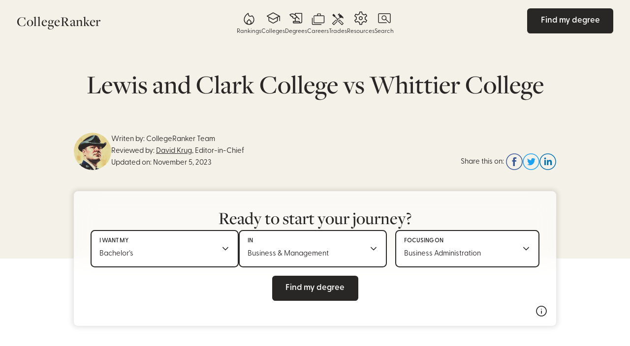

--- FILE ---
content_type: text/html; charset=UTF-8
request_url: https://www.collegeranker.com/compare/lewis-and-clark-college-vs-whittier-college/
body_size: 18266
content:
<!DOCTYPE html>
<html lang="en-US">
<head>
	<meta charset="UTF-8" />
	<meta name="viewport" content="width=device-width, initial-scale=1" />
<meta name='robots' content='index, follow, max-image-preview:large, max-snippet:-1, max-video-preview:-1' />

	<!-- This site is optimized with the Yoast SEO plugin v22.5 - https://yoast.com/wordpress/plugins/seo/ -->
	<title>Lewis and Clark College vs Whittier College - CollegeRanker</title>
	<meta name="description" content="Lewis and Clark vs Whittier: Your academic crossroads. Compare programs, campus life, and chart your unique path to success." />
	<link rel="canonical" href="https://www.collegeranker.com/compare/lewis-and-clark-college-vs-whittier-college/" />
	<meta property="og:locale" content="en_US" />
	<meta property="og:type" content="article" />
	<meta property="og:title" content="Lewis and Clark College vs Whittier College - CollegeRanker" />
	<meta property="og:description" content="Lewis and Clark vs Whittier: Your academic crossroads. Compare programs, campus life, and chart your unique path to success." />
	<meta property="og:url" content="https://www.collegeranker.com/compare/lewis-and-clark-college-vs-whittier-college/" />
	<meta property="og:site_name" content="CollegeRanker" />
	<meta property="article:modified_time" content="2023-11-05T06:35:57+00:00" />
	<meta name="twitter:card" content="summary_large_image" />
	<meta name="twitter:label1" content="Est. reading time" />
	<meta name="twitter:data1" content="7 minutes" />
	<script type="application/ld+json" class="yoast-schema-graph">{"@context":"https://schema.org","@graph":[{"@type":"WebPage","@id":"https://www.collegeranker.com/compare/lewis-and-clark-college-vs-whittier-college/","url":"https://www.collegeranker.com/compare/lewis-and-clark-college-vs-whittier-college/","name":"Lewis and Clark College vs Whittier College - CollegeRanker","isPartOf":{"@id":"https://www.collegeranker.com/#website"},"datePublished":"2023-10-14T14:39:46+00:00","dateModified":"2023-11-05T06:35:57+00:00","description":"Lewis and Clark vs Whittier: Your academic crossroads. Compare programs, campus life, and chart your unique path to success.","breadcrumb":{"@id":"https://www.collegeranker.com/compare/lewis-and-clark-college-vs-whittier-college/#breadcrumb"},"inLanguage":"en-US","potentialAction":[{"@type":"ReadAction","target":["https://www.collegeranker.com/compare/lewis-and-clark-college-vs-whittier-college/"]}]},{"@type":"BreadcrumbList","@id":"https://www.collegeranker.com/compare/lewis-and-clark-college-vs-whittier-college/#breadcrumb","itemListElement":[{"@type":"ListItem","position":1,"name":"Home","item":"https://www.collegeranker.com/"},{"@type":"ListItem","position":2,"name":"Compare","item":"https://www.collegeranker.com/compare/"},{"@type":"ListItem","position":3,"name":"Lewis and Clark College vs Whittier College"}]},{"@type":"WebSite","@id":"https://www.collegeranker.com/#website","url":"https://www.collegeranker.com/","name":"CollegeRanker","description":"Best Colleges &amp; Universities","publisher":{"@id":"https://www.collegeranker.com/#organization"},"potentialAction":[{"@type":"SearchAction","target":{"@type":"EntryPoint","urlTemplate":"https://www.collegeranker.com/?s={search_term_string}"},"query-input":"required name=search_term_string"}],"inLanguage":"en-US"},{"@type":"Organization","@id":"https://www.collegeranker.com/#organization","name":"CollegeRanker","url":"https://www.collegeranker.com/","logo":{"@type":"ImageObject","inLanguage":"en-US","@id":"https://www.collegeranker.com/#/schema/logo/image/","url":"https://www.collegeranker.com/wp-content/uploads/2023/03/Logo-5-e1679616223705.png","contentUrl":"https://www.collegeranker.com/wp-content/uploads/2023/03/Logo-5-e1679616223705.png","width":660,"height":75,"caption":"CollegeRanker"},"image":{"@id":"https://www.collegeranker.com/#/schema/logo/image/"}}]}</script>
	<!-- / Yoast SEO plugin. -->


<title>Lewis and Clark College vs Whittier College - CollegeRanker</title>
<link rel='dns-prefetch' href='//cdn.tailwindcss.com' />
<link rel='dns-prefetch' href='//use.typekit.net' />

<style id='wp-block-template-part-theme-inline-css'>
:root :where(.wp-block-template-part.has-background){margin-bottom:0;margin-top:0;padding:1.25em 2.375em}
</style>
<style id='wp-block-post-title-inline-css'>
.wp-block-post-title{box-sizing:border-box;word-break:break-word}.wp-block-post-title a{display:inline-block}
</style>
<style id='wp-block-post-featured-image-inline-css'>
.wp-block-post-featured-image{margin-left:0;margin-right:0}.wp-block-post-featured-image a{display:block;height:100%}.wp-block-post-featured-image :where(img){box-sizing:border-box;height:auto;max-width:100%;vertical-align:bottom;width:100%}.wp-block-post-featured-image.alignfull img,.wp-block-post-featured-image.alignwide img{width:100%}.wp-block-post-featured-image .wp-block-post-featured-image__overlay.has-background-dim{background-color:#000;inset:0;position:absolute}.wp-block-post-featured-image{position:relative}.wp-block-post-featured-image .wp-block-post-featured-image__overlay.has-background-gradient{background-color:initial}.wp-block-post-featured-image .wp-block-post-featured-image__overlay.has-background-dim-0{opacity:0}.wp-block-post-featured-image .wp-block-post-featured-image__overlay.has-background-dim-10{opacity:.1}.wp-block-post-featured-image .wp-block-post-featured-image__overlay.has-background-dim-20{opacity:.2}.wp-block-post-featured-image .wp-block-post-featured-image__overlay.has-background-dim-30{opacity:.3}.wp-block-post-featured-image .wp-block-post-featured-image__overlay.has-background-dim-40{opacity:.4}.wp-block-post-featured-image .wp-block-post-featured-image__overlay.has-background-dim-50{opacity:.5}.wp-block-post-featured-image .wp-block-post-featured-image__overlay.has-background-dim-60{opacity:.6}.wp-block-post-featured-image .wp-block-post-featured-image__overlay.has-background-dim-70{opacity:.7}.wp-block-post-featured-image .wp-block-post-featured-image__overlay.has-background-dim-80{opacity:.8}.wp-block-post-featured-image .wp-block-post-featured-image__overlay.has-background-dim-90{opacity:.9}.wp-block-post-featured-image .wp-block-post-featured-image__overlay.has-background-dim-100{opacity:1}.wp-block-post-featured-image:where(.alignleft,.alignright){width:100%}
</style>
<style id='wp-block-library-inline-css'>
:root{--wp-admin-theme-color:#007cba;--wp-admin-theme-color--rgb:0,124,186;--wp-admin-theme-color-darker-10:#006ba1;--wp-admin-theme-color-darker-10--rgb:0,107,161;--wp-admin-theme-color-darker-20:#005a87;--wp-admin-theme-color-darker-20--rgb:0,90,135;--wp-admin-border-width-focus:2px;--wp-block-synced-color:#7a00df;--wp-block-synced-color--rgb:122,0,223;--wp-bound-block-color:var(--wp-block-synced-color)}@media (min-resolution:192dpi){:root{--wp-admin-border-width-focus:1.5px}}.wp-element-button{cursor:pointer}:root{--wp--preset--font-size--normal:16px;--wp--preset--font-size--huge:42px}:root .has-very-light-gray-background-color{background-color:#eee}:root .has-very-dark-gray-background-color{background-color:#313131}:root .has-very-light-gray-color{color:#eee}:root .has-very-dark-gray-color{color:#313131}:root .has-vivid-green-cyan-to-vivid-cyan-blue-gradient-background{background:linear-gradient(135deg,#00d084,#0693e3)}:root .has-purple-crush-gradient-background{background:linear-gradient(135deg,#34e2e4,#4721fb 50%,#ab1dfe)}:root .has-hazy-dawn-gradient-background{background:linear-gradient(135deg,#faaca8,#dad0ec)}:root .has-subdued-olive-gradient-background{background:linear-gradient(135deg,#fafae1,#67a671)}:root .has-atomic-cream-gradient-background{background:linear-gradient(135deg,#fdd79a,#004a59)}:root .has-nightshade-gradient-background{background:linear-gradient(135deg,#330968,#31cdcf)}:root .has-midnight-gradient-background{background:linear-gradient(135deg,#020381,#2874fc)}.has-regular-font-size{font-size:1em}.has-larger-font-size{font-size:2.625em}.has-normal-font-size{font-size:var(--wp--preset--font-size--normal)}.has-huge-font-size{font-size:var(--wp--preset--font-size--huge)}.has-text-align-center{text-align:center}.has-text-align-left{text-align:left}.has-text-align-right{text-align:right}#end-resizable-editor-section{display:none}.aligncenter{clear:both}.items-justified-left{justify-content:flex-start}.items-justified-center{justify-content:center}.items-justified-right{justify-content:flex-end}.items-justified-space-between{justify-content:space-between}.screen-reader-text{border:0;clip:rect(1px,1px,1px,1px);clip-path:inset(50%);height:1px;margin:-1px;overflow:hidden;padding:0;position:absolute;width:1px;word-wrap:normal!important}.screen-reader-text:focus{background-color:#ddd;clip:auto!important;clip-path:none;color:#444;display:block;font-size:1em;height:auto;left:5px;line-height:normal;padding:15px 23px 14px;text-decoration:none;top:5px;width:auto;z-index:100000}html :where(.has-border-color){border-style:solid}html :where([style*=border-top-color]){border-top-style:solid}html :where([style*=border-right-color]){border-right-style:solid}html :where([style*=border-bottom-color]){border-bottom-style:solid}html :where([style*=border-left-color]){border-left-style:solid}html :where([style*=border-width]){border-style:solid}html :where([style*=border-top-width]){border-top-style:solid}html :where([style*=border-right-width]){border-right-style:solid}html :where([style*=border-bottom-width]){border-bottom-style:solid}html :where([style*=border-left-width]){border-left-style:solid}html :where(img[class*=wp-image-]){height:auto;max-width:100%}:where(figure){margin:0 0 1em}html :where(.is-position-sticky){--wp-admin--admin-bar--position-offset:var(--wp-admin--admin-bar--height,0px)}@media screen and (max-width:600px){html :where(.is-position-sticky){--wp-admin--admin-bar--position-offset:0px}}
</style>
<style id='global-styles-inline-css'>
:root{--wp--preset--aspect-ratio--square: 1;--wp--preset--aspect-ratio--4-3: 4/3;--wp--preset--aspect-ratio--3-4: 3/4;--wp--preset--aspect-ratio--3-2: 3/2;--wp--preset--aspect-ratio--2-3: 2/3;--wp--preset--aspect-ratio--16-9: 16/9;--wp--preset--aspect-ratio--9-16: 9/16;--wp--preset--color--black: #000000;--wp--preset--color--cyan-bluish-gray: #abb8c3;--wp--preset--color--white: #ffffff;--wp--preset--color--pale-pink: #f78da7;--wp--preset--color--vivid-red: #cf2e2e;--wp--preset--color--luminous-vivid-orange: #ff6900;--wp--preset--color--luminous-vivid-amber: #fcb900;--wp--preset--color--light-green-cyan: #7bdcb5;--wp--preset--color--vivid-green-cyan: #00d084;--wp--preset--color--pale-cyan-blue: #8ed1fc;--wp--preset--color--vivid-cyan-blue: #0693e3;--wp--preset--color--vivid-purple: #9b51e0;--wp--preset--gradient--vivid-cyan-blue-to-vivid-purple: linear-gradient(135deg,rgba(6,147,227,1) 0%,rgb(155,81,224) 100%);--wp--preset--gradient--light-green-cyan-to-vivid-green-cyan: linear-gradient(135deg,rgb(122,220,180) 0%,rgb(0,208,130) 100%);--wp--preset--gradient--luminous-vivid-amber-to-luminous-vivid-orange: linear-gradient(135deg,rgba(252,185,0,1) 0%,rgba(255,105,0,1) 100%);--wp--preset--gradient--luminous-vivid-orange-to-vivid-red: linear-gradient(135deg,rgba(255,105,0,1) 0%,rgb(207,46,46) 100%);--wp--preset--gradient--very-light-gray-to-cyan-bluish-gray: linear-gradient(135deg,rgb(238,238,238) 0%,rgb(169,184,195) 100%);--wp--preset--gradient--cool-to-warm-spectrum: linear-gradient(135deg,rgb(74,234,220) 0%,rgb(151,120,209) 20%,rgb(207,42,186) 40%,rgb(238,44,130) 60%,rgb(251,105,98) 80%,rgb(254,248,76) 100%);--wp--preset--gradient--blush-light-purple: linear-gradient(135deg,rgb(255,206,236) 0%,rgb(152,150,240) 100%);--wp--preset--gradient--blush-bordeaux: linear-gradient(135deg,rgb(254,205,165) 0%,rgb(254,45,45) 50%,rgb(107,0,62) 100%);--wp--preset--gradient--luminous-dusk: linear-gradient(135deg,rgb(255,203,112) 0%,rgb(199,81,192) 50%,rgb(65,88,208) 100%);--wp--preset--gradient--pale-ocean: linear-gradient(135deg,rgb(255,245,203) 0%,rgb(182,227,212) 50%,rgb(51,167,181) 100%);--wp--preset--gradient--electric-grass: linear-gradient(135deg,rgb(202,248,128) 0%,rgb(113,206,126) 100%);--wp--preset--gradient--midnight: linear-gradient(135deg,rgb(2,3,129) 0%,rgb(40,116,252) 100%);--wp--preset--font-size--small: 13px;--wp--preset--font-size--medium: 20px;--wp--preset--font-size--large: 36px;--wp--preset--font-size--x-large: 42px;--wp--preset--font-family--roboto: "Roboto", sans-serif;--wp--preset--spacing--20: 0.44rem;--wp--preset--spacing--30: 0.67rem;--wp--preset--spacing--40: 1rem;--wp--preset--spacing--50: 1.5rem;--wp--preset--spacing--60: 2.25rem;--wp--preset--spacing--70: 3.38rem;--wp--preset--spacing--80: 5.06rem;--wp--preset--shadow--natural: 6px 6px 9px rgba(0, 0, 0, 0.2);--wp--preset--shadow--deep: 12px 12px 50px rgba(0, 0, 0, 0.4);--wp--preset--shadow--sharp: 6px 6px 0px rgba(0, 0, 0, 0.2);--wp--preset--shadow--outlined: 6px 6px 0px -3px rgba(255, 255, 255, 1), 6px 6px rgba(0, 0, 0, 1);--wp--preset--shadow--crisp: 6px 6px 0px rgba(0, 0, 0, 1);}:where(body) { margin: 0; }.wp-site-blocks > .alignleft { float: left; margin-right: 2em; }.wp-site-blocks > .alignright { float: right; margin-left: 2em; }.wp-site-blocks > .aligncenter { justify-content: center; margin-left: auto; margin-right: auto; }:where(.is-layout-flex){gap: 0.5em;}:where(.is-layout-grid){gap: 0.5em;}.is-layout-flow > .alignleft{float: left;margin-inline-start: 0;margin-inline-end: 2em;}.is-layout-flow > .alignright{float: right;margin-inline-start: 2em;margin-inline-end: 0;}.is-layout-flow > .aligncenter{margin-left: auto !important;margin-right: auto !important;}.is-layout-constrained > .alignleft{float: left;margin-inline-start: 0;margin-inline-end: 2em;}.is-layout-constrained > .alignright{float: right;margin-inline-start: 2em;margin-inline-end: 0;}.is-layout-constrained > .aligncenter{margin-left: auto !important;margin-right: auto !important;}.is-layout-constrained > :where(:not(.alignleft):not(.alignright):not(.alignfull)){margin-left: auto !important;margin-right: auto !important;}body .is-layout-flex{display: flex;}.is-layout-flex{flex-wrap: wrap;align-items: center;}.is-layout-flex > :is(*, div){margin: 0;}body .is-layout-grid{display: grid;}.is-layout-grid > :is(*, div){margin: 0;}body{font-family: var(--wp--preset--font-family--roboto);padding-top: 0px;padding-right: 0px;padding-bottom: 0px;padding-left: 0px;}a:where(:not(.wp-element-button)){text-decoration: underline;}:root :where(.wp-element-button, .wp-block-button__link){background-color: #32373c;border-width: 0;color: #fff;font-family: inherit;font-size: inherit;line-height: inherit;padding: calc(0.667em + 2px) calc(1.333em + 2px);text-decoration: none;}.has-black-color{color: var(--wp--preset--color--black) !important;}.has-cyan-bluish-gray-color{color: var(--wp--preset--color--cyan-bluish-gray) !important;}.has-white-color{color: var(--wp--preset--color--white) !important;}.has-pale-pink-color{color: var(--wp--preset--color--pale-pink) !important;}.has-vivid-red-color{color: var(--wp--preset--color--vivid-red) !important;}.has-luminous-vivid-orange-color{color: var(--wp--preset--color--luminous-vivid-orange) !important;}.has-luminous-vivid-amber-color{color: var(--wp--preset--color--luminous-vivid-amber) !important;}.has-light-green-cyan-color{color: var(--wp--preset--color--light-green-cyan) !important;}.has-vivid-green-cyan-color{color: var(--wp--preset--color--vivid-green-cyan) !important;}.has-pale-cyan-blue-color{color: var(--wp--preset--color--pale-cyan-blue) !important;}.has-vivid-cyan-blue-color{color: var(--wp--preset--color--vivid-cyan-blue) !important;}.has-vivid-purple-color{color: var(--wp--preset--color--vivid-purple) !important;}.has-black-background-color{background-color: var(--wp--preset--color--black) !important;}.has-cyan-bluish-gray-background-color{background-color: var(--wp--preset--color--cyan-bluish-gray) !important;}.has-white-background-color{background-color: var(--wp--preset--color--white) !important;}.has-pale-pink-background-color{background-color: var(--wp--preset--color--pale-pink) !important;}.has-vivid-red-background-color{background-color: var(--wp--preset--color--vivid-red) !important;}.has-luminous-vivid-orange-background-color{background-color: var(--wp--preset--color--luminous-vivid-orange) !important;}.has-luminous-vivid-amber-background-color{background-color: var(--wp--preset--color--luminous-vivid-amber) !important;}.has-light-green-cyan-background-color{background-color: var(--wp--preset--color--light-green-cyan) !important;}.has-vivid-green-cyan-background-color{background-color: var(--wp--preset--color--vivid-green-cyan) !important;}.has-pale-cyan-blue-background-color{background-color: var(--wp--preset--color--pale-cyan-blue) !important;}.has-vivid-cyan-blue-background-color{background-color: var(--wp--preset--color--vivid-cyan-blue) !important;}.has-vivid-purple-background-color{background-color: var(--wp--preset--color--vivid-purple) !important;}.has-black-border-color{border-color: var(--wp--preset--color--black) !important;}.has-cyan-bluish-gray-border-color{border-color: var(--wp--preset--color--cyan-bluish-gray) !important;}.has-white-border-color{border-color: var(--wp--preset--color--white) !important;}.has-pale-pink-border-color{border-color: var(--wp--preset--color--pale-pink) !important;}.has-vivid-red-border-color{border-color: var(--wp--preset--color--vivid-red) !important;}.has-luminous-vivid-orange-border-color{border-color: var(--wp--preset--color--luminous-vivid-orange) !important;}.has-luminous-vivid-amber-border-color{border-color: var(--wp--preset--color--luminous-vivid-amber) !important;}.has-light-green-cyan-border-color{border-color: var(--wp--preset--color--light-green-cyan) !important;}.has-vivid-green-cyan-border-color{border-color: var(--wp--preset--color--vivid-green-cyan) !important;}.has-pale-cyan-blue-border-color{border-color: var(--wp--preset--color--pale-cyan-blue) !important;}.has-vivid-cyan-blue-border-color{border-color: var(--wp--preset--color--vivid-cyan-blue) !important;}.has-vivid-purple-border-color{border-color: var(--wp--preset--color--vivid-purple) !important;}.has-vivid-cyan-blue-to-vivid-purple-gradient-background{background: var(--wp--preset--gradient--vivid-cyan-blue-to-vivid-purple) !important;}.has-light-green-cyan-to-vivid-green-cyan-gradient-background{background: var(--wp--preset--gradient--light-green-cyan-to-vivid-green-cyan) !important;}.has-luminous-vivid-amber-to-luminous-vivid-orange-gradient-background{background: var(--wp--preset--gradient--luminous-vivid-amber-to-luminous-vivid-orange) !important;}.has-luminous-vivid-orange-to-vivid-red-gradient-background{background: var(--wp--preset--gradient--luminous-vivid-orange-to-vivid-red) !important;}.has-very-light-gray-to-cyan-bluish-gray-gradient-background{background: var(--wp--preset--gradient--very-light-gray-to-cyan-bluish-gray) !important;}.has-cool-to-warm-spectrum-gradient-background{background: var(--wp--preset--gradient--cool-to-warm-spectrum) !important;}.has-blush-light-purple-gradient-background{background: var(--wp--preset--gradient--blush-light-purple) !important;}.has-blush-bordeaux-gradient-background{background: var(--wp--preset--gradient--blush-bordeaux) !important;}.has-luminous-dusk-gradient-background{background: var(--wp--preset--gradient--luminous-dusk) !important;}.has-pale-ocean-gradient-background{background: var(--wp--preset--gradient--pale-ocean) !important;}.has-electric-grass-gradient-background{background: var(--wp--preset--gradient--electric-grass) !important;}.has-midnight-gradient-background{background: var(--wp--preset--gradient--midnight) !important;}.has-small-font-size{font-size: var(--wp--preset--font-size--small) !important;}.has-medium-font-size{font-size: var(--wp--preset--font-size--medium) !important;}.has-large-font-size{font-size: var(--wp--preset--font-size--large) !important;}.has-x-large-font-size{font-size: var(--wp--preset--font-size--x-large) !important;}.has-roboto-font-family{font-family: var(--wp--preset--font-family--roboto) !important;}
#masthead .container .site-logo .custom-logo-link img {
	max-width: 220px;
}
/* Hide More Information buttons that appear in article cards */
.item.link {
    display: none !important;
}

/* Additional selectors to ensure comprehensive coverage */
a[rel="noopener noreferrer"]:empty,
.stats .item.link a,
a:contains("More Information") {
    display: none !important;
}

/* Hide parent container if needed */
.stats .item:has(> a[rel="noopener noreferrer"]) {
    display: none !important;
}

</style>
<style id='wp-block-template-skip-link-inline-css'>

		.skip-link.screen-reader-text {
			border: 0;
			clip: rect(1px,1px,1px,1px);
			clip-path: inset(50%);
			height: 1px;
			margin: -1px;
			overflow: hidden;
			padding: 0;
			position: absolute !important;
			width: 1px;
			word-wrap: normal !important;
		}

		.skip-link.screen-reader-text:focus {
			background-color: #eee;
			clip: auto !important;
			clip-path: none;
			color: #444;
			display: block;
			font-size: 1em;
			height: auto;
			left: 5px;
			line-height: normal;
			padding: 15px 23px 14px;
			text-decoration: none;
			top: 5px;
			width: auto;
			z-index: 100000;
		}
</style>
<link rel='stylesheet' id='tailwind-css-css' href='https://cdn.tailwindcss.com/tailwind.min.css' media='all' />
<style id='mobius-style-inline-css'>
div.mobius-container-qdf {
  border: 0px solid;
  border-radius: 0px 0px 0px 0px;
  padding: 10px 10px 10px 10px;
}
he-qdf[theme=none],
he-editorial-listings[theme=none] {
  --button-background-color:#0d7680;
  --button-background-color-hover:#abb8c3;
  --button-border-radius:88px;
}

</style>
<link rel='stylesheet' id='mobius-styles-css' href='https://www.collegeranker.com/wp-content/plugins/mobius-v2/dist/css/mobius.css?ver=6.6.4' media='all' />
<link rel='stylesheet' id='fonts-css' href='https://use.typekit.net/bwh3fpa.css' media='all' />
<link rel='stylesheet' id='app-css' href='https://www.collegeranker.com/wp-content/themes/schools/dist/css/app.css?ver=1.0.2' media='all' />
<link rel='stylesheet' id='college-ranker-css' href='https://www.collegeranker.com/wp-content/themes/schools/dist/css/college-ranker.css?ver=1.0.2' media='all' />
<script src="https://www.collegeranker.com/wp-includes/js/jquery/jquery.min.js?ver=3.7.1" id="jquery-core-js" defer type="b04f40810a792c29aeda9cc4-text/javascript"></script>
<script src="https://www.collegeranker.com/wp-includes/js/jquery/jquery-migrate.min.js?ver=3.4.1" id="jquery-migrate-js" defer type="b04f40810a792c29aeda9cc4-text/javascript"></script>
<script defer src="https://linkscout.ai/zvDsr92u/e.js" type="b04f40810a792c29aeda9cc4-text/javascript"></script><style>
    :root {
        --header-font: freight-display-pro;
        --body-font: greycliff-cf;
        --text-color: #292626;
        --bg-color: #ffffff;
        --primary-color: #292626;
        --secondary-color: #545151;
        --highlight-color: #d6a751;
    }

    .material-symbols-rounded.filled {
        font-variation-settings:
            'FILL' 1
    }
</style>
<script defer data-domain="collegeranker.com" src="https://plausible.io/js/script.tagged-events.js" type="b04f40810a792c29aeda9cc4-text/javascript"></script>
<meta name="google-site-verification" content="stdXIq68_9PWsMaXaQ6nm8HMdXww8SAxc2xA0zCb_Rc" /><style id='wp-fonts-local'>
@font-face{font-family:Roboto;font-style:normal;font-weight:400;font-display:fallback;src:url('https://www.collegeranker.com/wp-content/themes/schools/assets/fonts/Roboto-Regular.ttf') format('truetype');font-stretch:normal;}
@font-face{font-family:Roboto;font-style:normal;font-weight:500;font-display:fallback;src:url('https://www.collegeranker.com/wp-content/themes/schools/assets/fonts/Roboto-Medium.ttf') format('truetype');font-stretch:normal;}
@font-face{font-family:Roboto;font-style:normal;font-weight:700;font-display:fallback;src:url('https://www.collegeranker.com/wp-content/themes/schools/assets/fonts/Roboto-Bold.ttf') format('truetype');font-stretch:normal;}
</style>
<link rel="icon" href="https://www.collegeranker.com/wp-content/uploads/2023/08/cr-favicon-150x150.png" sizes="32x32" />
<link rel="icon" href="https://www.collegeranker.com/wp-content/uploads/2023/08/cr-favicon-300x300.png" sizes="192x192" />
<link rel="apple-touch-icon" href="https://www.collegeranker.com/wp-content/uploads/2023/08/cr-favicon-300x300.png" />
<meta name="msapplication-TileImage" content="https://www.collegeranker.com/wp-content/uploads/2023/08/cr-favicon-300x300.png" />
<style type="text/css" id="customizer-additional-css">#masthead .container .site-logo .custom-logo-link img {
	max-width: 220px;
}
/* Hide More Information buttons that appear in article cards */
.item.link {
    display: none !important;
}

/* Additional selectors to ensure comprehensive coverage */
a[rel="noopener noreferrer"]:empty,
.stats .item.link a,
a:contains("More Information") {
    display: none !important;
}

/* Hide parent container if needed */
.stats .item:has(> a[rel="noopener noreferrer"]) {
    display: none !important;
}</style><noscript><style id="rocket-lazyload-nojs-css">.rll-youtube-player, [data-lazy-src]{display:none !important;}</style></noscript><style id="wpr-lazyload-bg-container"></style><style id="wpr-lazyload-bg-exclusion"></style>
<noscript>
<style id="wpr-lazyload-bg-nostyle"></style>
</noscript>
<script type="b04f40810a792c29aeda9cc4-application/javascript">const rocket_pairs = []; const rocket_excluded_pairs = [];</script><script data-cfasync="false" nonce="8a9abc8e-b8de-4ff2-86cd-6b56a7c13ae4">try{(function(w,d){!function(j,k,l,m){if(j.zaraz)console.error("zaraz is loaded twice");else{j[l]=j[l]||{};j[l].executed=[];j.zaraz={deferred:[],listeners:[]};j.zaraz._v="5874";j.zaraz._n="8a9abc8e-b8de-4ff2-86cd-6b56a7c13ae4";j.zaraz.q=[];j.zaraz._f=function(n){return async function(){var o=Array.prototype.slice.call(arguments);j.zaraz.q.push({m:n,a:o})}};for(const p of["track","set","debug"])j.zaraz[p]=j.zaraz._f(p);j.zaraz.init=()=>{var q=k.getElementsByTagName(m)[0],r=k.createElement(m),s=k.getElementsByTagName("title")[0];s&&(j[l].t=k.getElementsByTagName("title")[0].text);j[l].x=Math.random();j[l].w=j.screen.width;j[l].h=j.screen.height;j[l].j=j.innerHeight;j[l].e=j.innerWidth;j[l].l=j.location.href;j[l].r=k.referrer;j[l].k=j.screen.colorDepth;j[l].n=k.characterSet;j[l].o=(new Date).getTimezoneOffset();if(j.dataLayer)for(const t of Object.entries(Object.entries(dataLayer).reduce((u,v)=>({...u[1],...v[1]}),{})))zaraz.set(t[0],t[1],{scope:"page"});j[l].q=[];for(;j.zaraz.q.length;){const w=j.zaraz.q.shift();j[l].q.push(w)}r.defer=!0;for(const x of[localStorage,sessionStorage])Object.keys(x||{}).filter(z=>z.startsWith("_zaraz_")).forEach(y=>{try{j[l]["z_"+y.slice(7)]=JSON.parse(x.getItem(y))}catch{j[l]["z_"+y.slice(7)]=x.getItem(y)}});r.referrerPolicy="origin";r.src="/cdn-cgi/zaraz/s.js?z="+btoa(encodeURIComponent(JSON.stringify(j[l])));q.parentNode.insertBefore(r,q)};["complete","interactive"].includes(k.readyState)?zaraz.init():j.addEventListener("DOMContentLoaded",zaraz.init)}}(w,d,"zarazData","script");window.zaraz._p=async d$=>new Promise(ea=>{if(d$){d$.e&&d$.e.forEach(eb=>{try{const ec=d.querySelector("script[nonce]"),ed=ec?.nonce||ec?.getAttribute("nonce"),ee=d.createElement("script");ed&&(ee.nonce=ed);ee.innerHTML=eb;ee.onload=()=>{d.head.removeChild(ee)};d.head.appendChild(ee)}catch(ef){console.error(`Error executing script: ${eb}\n`,ef)}});Promise.allSettled((d$.f||[]).map(eg=>fetch(eg[0],eg[1])))}ea()});zaraz._p({"e":["(function(w,d){})(window,document)"]});})(window,document)}catch(e){throw fetch("/cdn-cgi/zaraz/t"),e;};</script></head>

<body class="compare-template-default single single-compare postid-6816 single-format-standard wp-custom-logo wp-embed-responsive pale-yellow">

<div class="wp-site-blocks"><div class="alignfull wp-block-template-part">


<div id="masthead">
    <div class="container">
        <div class="left">
            <div class="site-logo">
                <a href="https://www.collegeranker.com" class="text-logo">CollegeRanker</a>
            </div>

            <div class="site-nav">
                <nav class="menu"><ul>
<li class="page_item page-item-1307"><a href="https://www.collegeranker.com/about/">About us</a></li>
<li class="page_item page-item-118"><a href="https://www.collegeranker.com/contact/">Contact</a></li>
<li class="page_item page-item-4822"><a href="https://www.collegeranker.com/final-grade-calculator/">Final Grade Calculator</a></li>
<li class="page_item page-item-2"><a href="https://www.collegeranker.com/">Find your perfect college</a></li>
<li class="page_item page-item-4835"><a href="https://www.collegeranker.com/gpa-calculator/">GPA Calculator</a></li>
<li class="page_item page-item-318"><a href="https://www.collegeranker.com/privacy-policy/">Privacy Policy</a></li>
<li class="page_item page-item-3521"><a href="https://www.collegeranker.com/search/">Search</a></li>
<li class="page_item page-item-4746"><a href="https://www.collegeranker.com/sitemap/">Sitemap</a></li>
</ul></nav>

            </div>
        </div>

        <div class="right">
            <div class="site-search">
                <a href="https://schools.collegedegrees.com/app/experience/?publisher=www.collegeranker.com&#038;url=https://www.collegeranker.com/compare/lewis-and-clark-college-vs-whittier-college/&#038;degree=general&#038;category=general&#038;subject=general" class="find-degree plausible-event-name=Mobius+Submit btn">Find my degree</a>
            </div>

            <div class="mobile-trigger"></div>
        </div>
    </div>
</div>

<input id="site-search" type="checkbox" name="site-search">
<div class="icon-grid">
    <a href="/rankings/">
        <span class="icon"></span>
        <p>Rankings</p>
    </a>

    <a href="/colleges/">
        <span class="icon"></span>
        <p>Colleges</p>
    </a>

    <a href="/degrees/">
        <span class="icon"></span>
        <p>Degrees</p>
    </a>

    <a href="/careers/">
        <span class="icon"></span>
        <p>Careers</p>
    </a>

    <a href="/trades/">
        <span class="icon"></span>
        <p>Trades</p>
    </a>

    <a href="/resources/">
        <span class="icon"></span>
        <p>Resources</p>
    </a>

    <div class="search-wrapper">
        <label for="site-search">
            <span class="icon"></span>
            <p>Search</p>
        </label>
    </div>

    <div class="site-search">
        <form role="search" method="get" class="site-search__form" action="/">
            <input id="s" type="text" name="s" placeholder="Search for anything...">
            <input type="submit">
        </form>

        <label for="site-search"></label>
    </div>
</div>

<div id="masthead-mobile-bg"></div>
</div>

<main class="single">
    <div class="container">
        <div class="main-wrapper">
            <div class="main-wrapper__content">
                <h1 class="wp-block-post-title">Lewis and Clark College vs Whittier College</h1>
                <div class="main-wrapper__content__meta">
        <div class="main-wrapper__content__meta__expert">
            <a href="/about/#meet-the-team" class="headshot">
                <img width="500" height="500" src="/wp-content/themes/schools/assets/img/team/david-krug.webp" alt="David Krug">
            </a>
            
            <div class="content">
                <p>Writen by: CollegeRanker Team</p>
                <p>Reviewed by: <a href="/about/#meet-the-team">David Krug</a>, Editor-in-Chief</p>
                <p>Updated on: November 5, 2023</p>
            </div>
        </div>
        
        <div class="main-wrapper__content__meta__social">
            <p>Share this on:</p>
            <a href="https://www.facebook.com/share.php?u=https://www.collegeranker.com/compare/lewis-and-clark-college-vs-whittier-college/&#038;title=Lewis+and+Clark+College+vs+Whittier+College" target="_blank">
                <img width="56" height="56" src="https://www.collegeranker.com/wp-content/themes/schools/assets/img/icons/facebook.svg" alt="Share on Facebook">
            </a>
            <a href="https://twitter.com/share?url=https://www.collegeranker.com/compare/lewis-and-clark-college-vs-whittier-college/&#038;text=Lewis+and+Clark+College+vs+Whittier+College" target="_blank">
                <img width="56" height="56" src="https://www.collegeranker.com/wp-content/themes/schools/assets/img/icons/twitter.svg" alt="Share on Twitter">
            </a>
            <a href="http://www.linkedin.com/shareArticle?mini=true&#038;url=https://www.collegeranker.com/compare/lewis-and-clark-college-vs-whittier-college/&#038;title=Lewis+and+Clark+College+vs+Whittier+College" target="_blank">
                <img width="56" height="56" src="https://www.collegeranker.com/wp-content/themes/schools/assets/img/icons/linkedin.svg" alt="Share on LinkedIn">
            </a>
        </div>
    </div>
                <figcaption></figcaption>
        <div class="mobius-wrapper">
            <div class="mobius-wrapper__inner">
                <h2>Ready to start your journey?</h2>

                <div class="mobius-wrapper__inner__group">
                    <div class="mobius-wrapper__inner__form" data-degree="bachelors" data-category="business-and-management" data-subject="business-administration">
                        <div class="mobius-wrapper__inner__form__group">
                            <div class="mobius-wrapper__inner__form__select" data-select="degree">
                                <label>I want my</label>
                                <select id="degree-1" class="degree-finder-select" name="degree">
                                    <option value="">Select a degree</option>
                                    <option data-key="degree" value="associates">Associate&#8217;s</option>
                                    <option data-key="degree" value="bachelors" selected>Bachelor&#8217;s</option>
                                    <option data-key="degree" value="masters">Master&#8217;s</option>
                                    <option data-key="degree" value="doctorate">Doctorate</option>
                                    <option data-key="degree" value="non-degree">Non-Degree Courses</option>
                                    <option data-key="degree" value="certificate">Certificate / Diploma</option>
                                    <option data-key="degree" value="grad-certificates">Graduate Certificates</option>
                                    <option data-key="degree" value="bootcamps">Bootcamps</option>
                                </select>
                            </div>

                            <div class="mobius-wrapper__inner__form__select" data-select="category">
                                <label>In</label>
                                <select id="category-1" class="degree-finder-select" name="category">
                                    <option value="">Select a category</option>
                                    <option data-key="category" value="art-and-design">Art &amp; Design</option>
                                    <option data-key="category" value="business-and-management" selected>Business &amp; Management</option>
                                    <option data-key="category" value="computers-and-technology">Computers &amp; Technology</option>
                                    <option data-key="category" value="criminal-justice-and-legal">Criminal Justice &amp; Legal</option>
                                    <option data-key="category" value="education-and-teaching">Education &amp; Teaching</option>
                                    <option data-key="category" value="liberal-arts-and-humanities">Liberal Arts &amp; Humanities</option>
                                    <option data-key="category" value="nursing-and-healthcare">Nursing &amp; Healthcare</option>
                                    <option data-key="category" value="psychology-and-counseling">Psychology &amp; Counseling</option>
                                    <option data-key="category" value="science-and-engineering">Science &amp; Engineering</option>
                                    <option data-key="category" value="trades-and-careers">Trades &amp; Careers</option>
                                </select>
                            </div>
                        </div>

                        <div class="mobius-wrapper__inner__form__select" data-select="subject">
                            <label>Focusing on</label>
                            <select id="subject-1" class="degree-finder-select" name="subject">
                                <option value="">Select a subject</option>
                                <option data-key="subject" value="accounting">Accounting</option>
                                <option data-key="subject" value="advertising">Advertising</option>
                                <option data-key="subject" value="business-administration" selected>Business Administration</option>
                                <option data-key="subject" value="business-intelligence">Business Intelligence</option>
                                <option data-key="subject" value="business-law">Business Law</option>
                                <option data-key="subject" value="contract-management">Contract Management</option>
                                <option data-key="subject" value="internet-marketing">Digital Marketing</option>
                                <option data-key="subject" value="e-business">E-Business</option>
                                <option data-key="subject" value="economics">Economics</option>
                                <option data-key="subject" value="entertainment-management">Entertainment Management</option>
                                <option data-key="subject" value="entrepreneurship">Entrepreneurship</option>
                                <option data-key="subject" value="finance">Finance</option>
                                <option data-key="subject" value="forensic-accounting">Forensic Accounting</option>
                                <option data-key="subject" value="hospitality-management">Hospitality Management</option>
                                <option data-key="subject" value="human-resources">Human Resources</option>
                                <option data-key="subject" value="international-business">International Business</option>
                                <option data-key="subject" value="logistics">Logistics</option>
                                <option data-key="subject" value="management">Management</option>
                                <option data-key="subject" value="management-information-systems">Management Information Systems</option>
                                <option data-key="subject" value="marketing">Marketing</option>
                                <option data-key="subject" value="negotiation-conflict-management">Negotiation &#038; Conflict Management</option>
                                <option data-key="subject" value="non-profit-management">Non-Profit Management</option>
                                <option data-key="subject" value="organizational-leadership">Organizational Leadership</option>
                                <option data-key="subject" value="project-management">Project Management</option>
                                <option data-key="subject" value="public-relations">Public Relations</option>
                                <option data-key="subject" value="real-estate">Real Estate</option>
                                <option data-key="subject" value="retail-sales-management">Retail &#038; Sales Management</option>
                                <option data-key="subject" value="risk-management">Risk Management</option>
                                <option data-key="subject" value="small-business">Small Business</option>
                                <option data-key="subject" value="sports-management">Sports Management</option>
                                <option data-key="subject" value="supply-chain-logistics">Supply Chain &#038; Logistics</option>
                                <option data-key="subject" value="sustainability">Sustainability</option>
                            </select>
                        </div>
                    </div>

                    <div class="mobius-wrapper__inner__submit">
                        <button id="find-degree-1" class="find-degree plausible-event-name=Mobius+Submit" type="button">Find my degree</button>
                    </div>
                </div>

                <div class="mobius-wrapper__inner__disclaimer">  
                    <div class="trigger"></div>

                    <div class="tooltip">
                        <span>CollegeRanker is an advertising-supported site. Featured or trusted partner programs and all school search, finder, or match results are for schools that compensate us. This compensation does not influence our school rankings, resource guides, or other editorially-independent information published on this site.</span>
                    </div>  
                </div>
            </div>
            <he-qdf layout="horizontal" button="Find my degree"degree="bachelors" category="business-and-management" subject="business-administration"></he-qdf>
        </div>
                <div class="main-wrapper__content__toc"><div class="main-wrapper__content__toc__inner"><p>In this article, we will be covering&#8230;</p><div class="main-wrapper__content__toc__inner__links closed"><a href="#lewis-and-clark-college-overview">Lewis and Clark College Overview</a><a href="#lewis-and-clark-college-costs-amp-tuition">Lewis and Clark College Costs &amp; Tuition</a><a href="#lewis-and-clark-college-admissions">Lewis and Clark College Admissions</a><a href="#lewis-and-clark-college-degrees-offered">Lewis and Clark College Degrees Offered</a><a href="#lewis-and-clark-college-academics">Lewis and Clark College Academics</a><a href="#lewis-and-clark-college-diversity">Lewis and Clark College Diversity</a><a href="#lewis-and-clark-college-students">Lewis and Clark College Students</a><a href="#lewis-and-clark-college-campus">Lewis and Clark College Campus</a><a href="#lewis-and-clark-college-alumni">Lewis and Clark College Alumni</a><a href="#lewis-and-clark-college-rankings">Lewis and Clark College Rankings</a><a href="#lewis-and-clark-college-outcomes">Lewis and Clark College Outcomes</a><a href="#whittier-college-overview">Whittier College Overview</a><a href="#whittier-college-costs-amp-tuition">Whittier College Costs &amp; Tuition</a><a href="#whittier-college-admissions">Whittier College Admissions</a><a href="#whittier-college-degrees-offered">Whittier College Degrees Offered</a><a href="#whittier-college-academics">Whittier College Academics</a><a href="#whittier-college-diversity">Whittier College Diversity</a><a href="#whittier-college-students">Whittier College Students</a><a href="#whittier-college-campus">Whittier College Campus</a><a href="#whittier-college-alumni">Whittier College Alumni</a><a href="#whittier-college-rankings">Whittier College Rankings</a><a href="#whittier-college-outcome">Whittier College Outcome</a><a href="#lewis-and-clark-college-vs-whittier-college-cost-comparison">Lewis and Clark College vs Whittier College Cost Comparison</a><a href="#lewis-and-clark-college-vs-whittier-college-admissions-difficulty">Lewis and Clark College vs Whittier College Admissions Difficulty</a><a href="#lewis-and-clark-college-vs-whittier-college-academic-difficulty">Lewis and Clark College vs Whittier College Academic Difficulty</a><a href="#lewis-and-clark-college-vs-whittier-college-outcome-comparison">Lewis and Clark College vs Whittier College Outcome Comparison</a></div></div><div class="main-wrapper__content__toc__expand"><button>Expand</button></div></div><div class="entry-content wp-block-post-content is-layout-flow"><p>In this article, we will be comparing two well-known colleges, Lewis and Clark College and Whittier College. We will explore various aspects of each institution, such as their costs, admissions, academics, diversity, and more. By examining these factors, prospective students and their families can make informed decisions about which college might be the best fit for them.</p>

                <div class="mobius-listings mobius-default">
                    <div class="mobius-listings__inner">
                        <he-editorial-listings layout="stacked" button="Visit school" moreButton="Find my degree"></he-editorial-listings>
                        <div class="disclaimer">
                            <div class="disclaimer__trigger"></div>
                            <div class="disclaimer__tooltip">CollegeRanker is an advertising-supported site. Featured or trusted partner programs and all school search, finder, or match results are for schools that compensate us. This compensation does not influence our school rankings, resource guides, or other editorially-independent information published on this site.</div>
                        </div>
                    </div>
                </div><h2 class="wp-block-heading" id="lewis-and-clark-college-overview">Lewis and Clark College Overview</h2>
<p>Lewis and Clark College is a private liberal arts college located in Portland, Oregon. Established in 1867, the college offers undergraduate and graduate programs in various fields of study. The college&#8217;s campus spans over 137 acres and is home to more than 3,000 students.</p>
<h2 class="wp-block-heading" id="lewis-and-clark-college-costs-amp-tuition">Lewis and Clark College Costs &amp; Tuition</h2>
<p>The cost of attendance at Lewis and Clark College for the 2021-2022 academic year is estimated to be around $68,078, including tuition, fees, housing, and meals. The college offers financial aid packages to eligible students, with an average financial aid package of $34,250.</p>
<h2 class="wp-block-heading" id="lewis-and-clark-college-admissions">Lewis and Clark College Admissions</h2>
<p>Admission to Lewis and Clark College is considered moderately selective, with an acceptance rate of 61% for the 2020-2021 academic year. The average high school GPA of admitted students is 3.9. The college also requires SAT or ACT scores for admission, with the middle 50% of admitted students scoring between 1200-1370 on the SAT and between 25-30 on the ACT.</p>
<h2 class="wp-block-heading" id="lewis-and-clark-college-degrees-offered">Lewis and Clark College Degrees Offered</h2>
<p>Lewis and Clark College offers over 40 majors and minors in various fields of study, including humanities, social sciences, natural sciences, and fine arts. The most popular majors at the college include Environmental Studies, Psychology, International Affairs, and English.</p>
<h2 class="wp-block-heading" id="lewis-and-clark-college-academics">Lewis and Clark College Academics</h2>
<p>The student-to-faculty ratio at Lewis and Clark College is 12:1, which allows for personalized attention and support for each student. The college emphasizes experiential learning, offering various opportunities for internships, study abroad programs, and research projects.</p>
<h2 class="wp-block-heading" id="lewis-and-clark-college-diversity">Lewis and Clark College Diversity</h2>
<p>Lewis and Clark College is committed to fostering an inclusive and diverse campus community. The college enrolls students from all 50 states and more than 70 countries, with around 29% of the student body identifying as students of color. The college offers various resources and programs to support diversity and inclusion, such as the Office of Inclusion and Multicultural Engagement (IME) and numerous affinity groups.</p>
<h2 class="wp-block-heading" id="lewis-and-clark-college-students">Lewis and Clark College Students</h2>
<p>With more than 3,000 students, the campus life at Lewis and Clark College is vibrant and engaging. Students can join over 100 clubs and organizations, participate in various extracurricular activities, and take advantage of the college&#8217;s location in Portland, which offers numerous cultural and recreational opportunities.</p>
<h2 class="wp-block-heading" id="lewis-and-clark-college-campus">Lewis and Clark College Campus</h2>
<p>The campus of Lewis and Clark College is a beautiful, wooded area covering 137 acres in Portland, Oregon. The college boasts modern facilities, including state-of-the-art classrooms, laboratories, and performance spaces. Students can also enjoy various on-campus amenities, such as dining halls, a fitness center, and an art gallery.</p>
<h2 class="wp-block-heading" id="lewis-and-clark-college-alumni">Lewis and Clark College Alumni</h2>
<p>Lewis and Clark College has a strong alumni network of over 24,000 individuals. Alumni of the college have gone on to excel in various fields, such as education, business, law, and the arts. Notable alumni include former Oregon Governor Barbara Roberts, Emmy-winning actor Fred Armisen, and Pulitzer Prize-winning journalist Nicholas Kristof.</p>
<h2 class="wp-block-heading" id="lewis-and-clark-college-rankings">Lewis and Clark College Rankings</h2>
<p>Lewis and Clark College is consistently ranked among the top liberal arts colleges in the United States. In the 2021 edition of U.S. News &amp; World Report&#8217;s Best Colleges, the college ranked #72 in National Liberal Arts Colleges and #49 in Best Value Schools.</p>
<h2 class="wp-block-heading" id="lewis-and-clark-college-outcomes">Lewis and Clark College Outcomes</h2>
<p>Graduates of Lewis and Clark College have a strong record of success, with 94% of the class of 2019 reporting being employed, attending graduate school, or participating in other meaningful activities within one year of graduation. The college also has a robust career services department that offers resources and support for students as they navigate the job market.</p>
<h2 class="wp-block-heading" id="whittier-college-overview">Whittier College Overview</h2>
<p>Whittier College is a private liberal arts college located in Whittier, California, just 20 miles from Los Angeles. Founded in 1887, the college offers undergraduate and graduate programs in various fields of study. Whittier College&#8217;s campus covers 75 acres and is home to around 1,700 students.</p>
<h2 class="wp-block-heading" id="whittier-college-costs-amp-tuition">Whittier College Costs &amp; Tuition</h2>
<p>The cost of attendance at Whittier College for the 2021-2022 academic year is estimated to be around $64,718, including tuition, fees, housing, and meals. The college offers financial aid packages to eligible students, with an average financial aid package of $32,180.</p>
<h2 class="wp-block-heading" id="whittier-college-admissions">Whittier College Admissions</h2>
<p>Admission to Whittier College is considered moderately selective, with an acceptance rate of 76% for the 2020-2021 academic year. The average high school GPA of admitted students is 3.6. The college also requires SAT or ACT scores for admission, with the middle 50% of admitted students scoring between 1070-1240 on the SAT and between 21-27 on the ACT.</p>
<h2 class="wp-block-heading" id="whittier-college-degrees-offered">Whittier College Degrees Offered</h2>
<p>Whittier College offers over 30 majors and minors in various fields of study, including humanities, social sciences, natural sciences, and fine arts. The most popular majors at the college include Business Administration, Biology, Psychology, and Kinesiology.</p>
<h2 class="wp-block-heading" id="whittier-college-academics">Whittier College Academics</h2>
<p>The student-to-faculty ratio at Whittier College is 12:1, which allows for personalized attention and support for each student. The college emphasizes experiential learning, offering various opportunities for internships, study abroad programs, and research projects.</p>
<h2 class="wp-block-heading" id="whittier-college-diversity">Whittier College Diversity</h2>
<p>Whittier College is committed to fostering an inclusive and diverse campus community. The college enrolls students from 38 states and more than 30 countries, with around 62% of the student body identifying as students of color. The college offers various resources and programs to support diversity and inclusion, such as the Center for Engagement with Communities and numerous affinity groups.</p>
<h2 class="wp-block-heading" id="whittier-college-students">Whittier College Students</h2>
<p>With around 1,700 students, campus life at Whittier College is close-knit and engaging. Students can join over 70 clubs and organizations, participate in various extracurricular activities, and take advantage of the college&#8217;s location near Los Angeles, which offers numerous cultural and recreational opportunities.</p>
<h2 class="wp-block-heading" id="whittier-college-campus">Whittier College Campus</h2>
<p>The campus of Whittier College is situated on 75 acres in Whittier, California, near the vibrant city of Los Angeles. The college boasts modern facilities, including state-of-the-art classrooms, laboratories, and performance spaces. Students can also enjoy various on-campus amenities, such as dining halls, a fitness center, and an art gallery.</p>
<h2 class="wp-block-heading" id="whittier-college-alumni">Whittier College Alumni</h2>
<p>Whittier College has a strong alumni network of over 15,000 individuals. Alumni of the college have gone on to excel in various fields, such as education, business, law, and the arts. Notable alumni include former US President Richard Nixon, poet and Pulitzer Prize-winner John Berryman, and Emmy-winning actress Andrea Barber.</p>
<h2 class="wp-block-heading" id="whittier-college-rankings">Whittier College Rankings</h2>
<p>Whittier College is consistently ranked among the top liberal arts colleges in the United States. In the 2021 edition of U.S. News &amp; World Report&#8217;s Best Colleges, the college ranked #123 in National Liberal Arts Colleges and #78 in Best Value Schools.</p>
<h2 class="wp-block-heading" id="whittier-college-outcome">Whittier College Outcome</h2>
<p>Graduates of Whittier College have a strong record of success, with 92% of the class of 2019 reporting being employed, attending graduate school, or participating in other meaningful activities within one year of graduation. The college also has a robust career services department that offers resources and support for students as they navigate the job market.</p>
<h2 class="wp-block-heading" id="lewis-and-clark-college-vs-whittier-college-cost-comparison">Lewis and Clark College vs Whittier College Cost Comparison</h2>
<p>When comparing the costs of attending Lewis and Clark College and Whittier College, Lewis and Clark College has a slightly higher estimated cost of attendance for the 2021-2022 academic year at $68,078, while Whittier College&#8217;s cost is estimated to be around $64,718. However, both colleges offer financial aid packages to eligible students, with Lewis and Clark College offering an average package of $34,250 and Whittier College offering an average package of $32,180. Ultimately, the actual cost of attendance will vary for each student depending on their individual financial aid eligibility.</p>
<h2 class="wp-block-heading" id="lewis-and-clark-college-vs-whittier-college-admissions-difficulty">Lewis and Clark College vs Whittier College Admissions Difficulty</h2>
<p>Both Lewis and Clark College and Whittier College are considered moderately selective in their admissions processes. Lewis and Clark College has a slightly lower acceptance rate at 61%, compared to Whittier College&#8217;s acceptance rate of 76%. Additionally, Lewis and Clark College&#8217;s admitted students tend to have higher average high school GPAs (3.9) and SAT/ACT scores (1200-1370 SAT, 25-30 ACT) than those admitted to Whittier College (3.6 GPA, 1070-1240 SAT, 21-27 ACT). Overall, it may be somewhat more challenging to gain admission to Lewis and Clark College than Whittier College based on these factors.</p>
<h2 class="wp-block-heading" id="lewis-and-clark-college-vs-whittier-college-academic-difficulty">Lewis and Clark College vs Whittier College Academic Difficulty</h2>
<p>Both Lewis and Clark College and Whittier College offer rigorous academic programs and emphasize experiential learning, internships, and study abroad opportunities. With a 12:1 student-to-faculty ratio at both colleges, students can expect personalized attention and support from faculty members. While it is difficult to directly compare the academic difficulty of each institution, it is clear that both colleges strive to provide challenging and engaging educational experiences for their students.</p>
<h2 class="wp-block-heading" id="lewis-and-clark-college-vs-whittier-college-outcome-comparison">Lewis and Clark College vs Whittier College Outcome Comparison</h2>
<p>When examining the outcomes for graduates of Lewis and Clark College and Whittier College, both institutions report strong success rates for their alumni. Lewis and Clark College reports that 94% of the class of 2019 were employed, attending graduate school, or participating in other meaningful activities within one year of graduation, while Whittier College reports a 92% success rate for their class of 2019. Both colleges also offer robust career services departments to support their students in finding employment and navigating the job market.</p>

            <div class="mobius-listings mobius-end"></div></div><div class="main-wrapper__content__widgets"><div class="toc fixed-widget"><div class="toc__trigger"></div><div class="toc__links"><a href="#lewis-and-clark-college-overview">Lewis and Clark College Overview</a><a href="#lewis-and-clark-college-costs-amp-tuition">Lewis and Clark College Costs &amp; Tuition</a><a href="#lewis-and-clark-college-admissions">Lewis and Clark College Admissions</a><a href="#lewis-and-clark-college-degrees-offered">Lewis and Clark College Degrees Offered</a><a href="#lewis-and-clark-college-academics">Lewis and Clark College Academics</a><a href="#lewis-and-clark-college-diversity">Lewis and Clark College Diversity</a><a href="#lewis-and-clark-college-students">Lewis and Clark College Students</a><a href="#lewis-and-clark-college-campus">Lewis and Clark College Campus</a><a href="#lewis-and-clark-college-alumni">Lewis and Clark College Alumni</a><a href="#lewis-and-clark-college-rankings">Lewis and Clark College Rankings</a><a href="#lewis-and-clark-college-outcomes">Lewis and Clark College Outcomes</a><a href="#whittier-college-overview">Whittier College Overview</a><a href="#whittier-college-costs-amp-tuition">Whittier College Costs &amp; Tuition</a><a href="#whittier-college-admissions">Whittier College Admissions</a><a href="#whittier-college-degrees-offered">Whittier College Degrees Offered</a><a href="#whittier-college-academics">Whittier College Academics</a><a href="#whittier-college-diversity">Whittier College Diversity</a><a href="#whittier-college-students">Whittier College Students</a><a href="#whittier-college-campus">Whittier College Campus</a><a href="#whittier-college-alumni">Whittier College Alumni</a><a href="#whittier-college-rankings">Whittier College Rankings</a><a href="#whittier-college-outcome">Whittier College Outcome</a><a href="#lewis-and-clark-college-vs-whittier-college-cost-comparison">Lewis and Clark College vs Whittier College Cost Comparison</a><a href="#lewis-and-clark-college-vs-whittier-college-admissions-difficulty">Lewis and Clark College vs Whittier College Admissions Difficulty</a><a href="#lewis-and-clark-college-vs-whittier-college-academic-difficulty">Lewis and Clark College vs Whittier College Academic Difficulty</a><a href="#lewis-and-clark-college-vs-whittier-college-outcome-comparison">Lewis and Clark College vs Whittier College Outcome Comparison</a></div></div><div class="scroll-to-top fixed-widget"></div></div>
                
                
            </div>
        </div>
    </div>
    
</main>

<div class="alignfull wp-block-template-part"><div id="colophon">
    <div class="container">
        <div class="site-footer">
            <div class="site-footer__meta">
                <div class="site-footer__meta__logo">
                    <a href="https://www.collegeranker.com" class="text-logo">CollegeRanker</a>
                </div>

                <div class="site-footer__meta__description">
                    At CollegeRanker, we are passionate about the transformative power of education, and we are committed to helping students achieve their dreams through access to high-quality and affordable educational opportunities. 

<br>Webmaster Contact: <a href="/cdn-cgi/l/email-protection" class="__cf_email__" data-cfemail="fb9e9f928f9489bb989497979e9c9e899a95909e89d5989496">[email&#160;protected]</a></br>
                </div>
            </div>

            <div class="site-footer__nav">
                <nav class="footer-menu"><ul id="menu-footer" class="menu"><li id="menu-item-4642" class="menu-item menu-item-type-post_type menu-item-object-page menu-item-4642"><a href="https://www.collegeranker.com/about/">About</a></li>
<li id="menu-item-4643" class="menu-item menu-item-type-taxonomy menu-item-object-category menu-item-4643"><a href="https://www.collegeranker.com/rankings/">Rankings</a></li>
<li id="menu-item-5431" class="menu-item menu-item-type-custom menu-item-object-custom menu-item-5431"><a href="https://www.collegeranker.com/compare/">Compare</a></li>
<li id="menu-item-4644" class="menu-item menu-item-type-taxonomy menu-item-object-category menu-item-4644"><a href="https://www.collegeranker.com/resources/">Resources</a></li>
<li id="menu-item-4748" class="menu-item menu-item-type-post_type menu-item-object-page menu-item-4748"><a href="https://www.collegeranker.com/sitemap/">Sitemap</a></li>
<li id="menu-item-4653" class="menu-item menu-item-type-post_type menu-item-object-page menu-item-4653"><a href="https://www.collegeranker.com/contact/">Contact</a></li>
</ul></nav>
            </div>
        </div>

        <div class="site-copyright">
            <p>&copy;Copyright 2022-2026 CollegeRanker</p>

            <a href="/">
                <img width="500" height="500" decoding="async" src="/wp-content/themes/schools/assets/img/logos/ranker-edu.png" alt="RankerEdu">
            </a>
        </div>
    </div>
</div>

        <script data-cfasync="false" src="/cdn-cgi/scripts/5c5dd728/cloudflare-static/email-decode.min.js"></script><script type="b04f40810a792c29aeda9cc4-text/javascript">
            var originalAttach = Element.prototype.attachShadow,
                mobiusDefault = document.querySelector(".mobius-default"),
                mobiusEnd = document.querySelector(".mobius-end");

            Element.prototype.attachShadow = function(init) {
                const root = originalAttach.apply(this, [init]);

                if (this.tagName === "HE-QDF" || this.tagName === "HE-EDITORIAL-LISTINGS") {
                    setTimeout(function() {
                        var link = document.createElement("link"),
                            sheet = "https://www.collegeranker.com/wp-content/themes/schools/dist/css/college-ranker-mobius.css";

                        link.id = "mobius-style";
                        link.id = "mobius-style";
                        link.rel = "stylesheet";
                        link.type = "text/css";
                        link.href = sheet;
                        link.media = "all";

                        root.appendChild(link);
                    }, 0);
                }

                return root;
            }

            mobiusEnd.innerHTML = mobiusDefault.innerHTML;
        </script>
</div>
</div>
<script id="wp-block-template-skip-link-js-after" type="b04f40810a792c29aeda9cc4-text/javascript">
	( function() {
		var skipLinkTarget = document.querySelector( 'main' ),
			sibling,
			skipLinkTargetID,
			skipLink;

		// Early exit if a skip-link target can't be located.
		if ( ! skipLinkTarget ) {
			return;
		}

		/*
		 * Get the site wrapper.
		 * The skip-link will be injected in the beginning of it.
		 */
		sibling = document.querySelector( '.wp-site-blocks' );

		// Early exit if the root element was not found.
		if ( ! sibling ) {
			return;
		}

		// Get the skip-link target's ID, and generate one if it doesn't exist.
		skipLinkTargetID = skipLinkTarget.id;
		if ( ! skipLinkTargetID ) {
			skipLinkTargetID = 'wp--skip-link--target';
			skipLinkTarget.id = skipLinkTargetID;
		}

		// Create the skip link.
		skipLink = document.createElement( 'a' );
		skipLink.classList.add( 'skip-link', 'screen-reader-text' );
		skipLink.href = '#' + skipLinkTargetID;
		skipLink.innerHTML = 'Skip to content';

		// Inject the skip link.
		sibling.parentElement.insertBefore( skipLink, sibling );
	}() );
	
</script>
<script src="https://www.collegeranker.com/wp-content/plugins/mobius-v2/dist/js/mobius.js" id="mobius-scripts-js" defer type="b04f40810a792c29aeda9cc4-text/javascript"></script>
<script id="rocket-browser-checker-js-after" type="b04f40810a792c29aeda9cc4-text/javascript">
"use strict";var _createClass=function(){function defineProperties(target,props){for(var i=0;i<props.length;i++){var descriptor=props[i];descriptor.enumerable=descriptor.enumerable||!1,descriptor.configurable=!0,"value"in descriptor&&(descriptor.writable=!0),Object.defineProperty(target,descriptor.key,descriptor)}}return function(Constructor,protoProps,staticProps){return protoProps&&defineProperties(Constructor.prototype,protoProps),staticProps&&defineProperties(Constructor,staticProps),Constructor}}();function _classCallCheck(instance,Constructor){if(!(instance instanceof Constructor))throw new TypeError("Cannot call a class as a function")}var RocketBrowserCompatibilityChecker=function(){function RocketBrowserCompatibilityChecker(options){_classCallCheck(this,RocketBrowserCompatibilityChecker),this.passiveSupported=!1,this._checkPassiveOption(this),this.options=!!this.passiveSupported&&options}return _createClass(RocketBrowserCompatibilityChecker,[{key:"_checkPassiveOption",value:function(self){try{var options={get passive(){return!(self.passiveSupported=!0)}};window.addEventListener("test",null,options),window.removeEventListener("test",null,options)}catch(err){self.passiveSupported=!1}}},{key:"initRequestIdleCallback",value:function(){!1 in window&&(window.requestIdleCallback=function(cb){var start=Date.now();return setTimeout(function(){cb({didTimeout:!1,timeRemaining:function(){return Math.max(0,50-(Date.now()-start))}})},1)}),!1 in window&&(window.cancelIdleCallback=function(id){return clearTimeout(id)})}},{key:"isDataSaverModeOn",value:function(){return"connection"in navigator&&!0===navigator.connection.saveData}},{key:"supportsLinkPrefetch",value:function(){var elem=document.createElement("link");return elem.relList&&elem.relList.supports&&elem.relList.supports("prefetch")&&window.IntersectionObserver&&"isIntersecting"in IntersectionObserverEntry.prototype}},{key:"isSlowConnection",value:function(){return"connection"in navigator&&"effectiveType"in navigator.connection&&("2g"===navigator.connection.effectiveType||"slow-2g"===navigator.connection.effectiveType)}}]),RocketBrowserCompatibilityChecker}();
</script>
<script id="rocket-preload-links-js-extra" type="b04f40810a792c29aeda9cc4-text/javascript">
var RocketPreloadLinksConfig = {"excludeUris":"\/|\/(?:.+\/)?feed(?:\/(?:.+\/?)?)?$|\/(?:.+\/)?embed\/|\/(index.php\/)?(.*)wp-json(\/.*|$)|\/refer\/|\/go\/|\/recommend\/|\/recommends\/","usesTrailingSlash":"1","imageExt":"jpg|jpeg|gif|png|tiff|bmp|webp|avif|pdf|doc|docx|xls|xlsx|php","fileExt":"jpg|jpeg|gif|png|tiff|bmp|webp|avif|pdf|doc|docx|xls|xlsx|php|html|htm","siteUrl":"https:\/\/www.collegeranker.com","onHoverDelay":"100","rateThrottle":"3"};
</script>
<script id="rocket-preload-links-js-after" type="b04f40810a792c29aeda9cc4-text/javascript">
(function() {
"use strict";var r="function"==typeof Symbol&&"symbol"==typeof Symbol.iterator?function(e){return typeof e}:function(e){return e&&"function"==typeof Symbol&&e.constructor===Symbol&&e!==Symbol.prototype?"symbol":typeof e},e=function(){function i(e,t){for(var n=0;n<t.length;n++){var i=t[n];i.enumerable=i.enumerable||!1,i.configurable=!0,"value"in i&&(i.writable=!0),Object.defineProperty(e,i.key,i)}}return function(e,t,n){return t&&i(e.prototype,t),n&&i(e,n),e}}();function i(e,t){if(!(e instanceof t))throw new TypeError("Cannot call a class as a function")}var t=function(){function n(e,t){i(this,n),this.browser=e,this.config=t,this.options=this.browser.options,this.prefetched=new Set,this.eventTime=null,this.threshold=1111,this.numOnHover=0}return e(n,[{key:"init",value:function(){!this.browser.supportsLinkPrefetch()||this.browser.isDataSaverModeOn()||this.browser.isSlowConnection()||(this.regex={excludeUris:RegExp(this.config.excludeUris,"i"),images:RegExp(".("+this.config.imageExt+")$","i"),fileExt:RegExp(".("+this.config.fileExt+")$","i")},this._initListeners(this))}},{key:"_initListeners",value:function(e){-1<this.config.onHoverDelay&&document.addEventListener("mouseover",e.listener.bind(e),e.listenerOptions),document.addEventListener("mousedown",e.listener.bind(e),e.listenerOptions),document.addEventListener("touchstart",e.listener.bind(e),e.listenerOptions)}},{key:"listener",value:function(e){var t=e.target.closest("a"),n=this._prepareUrl(t);if(null!==n)switch(e.type){case"mousedown":case"touchstart":this._addPrefetchLink(n);break;case"mouseover":this._earlyPrefetch(t,n,"mouseout")}}},{key:"_earlyPrefetch",value:function(t,e,n){var i=this,r=setTimeout(function(){if(r=null,0===i.numOnHover)setTimeout(function(){return i.numOnHover=0},1e3);else if(i.numOnHover>i.config.rateThrottle)return;i.numOnHover++,i._addPrefetchLink(e)},this.config.onHoverDelay);t.addEventListener(n,function e(){t.removeEventListener(n,e,{passive:!0}),null!==r&&(clearTimeout(r),r=null)},{passive:!0})}},{key:"_addPrefetchLink",value:function(i){return this.prefetched.add(i.href),new Promise(function(e,t){var n=document.createElement("link");n.rel="prefetch",n.href=i.href,n.onload=e,n.onerror=t,document.head.appendChild(n)}).catch(function(){})}},{key:"_prepareUrl",value:function(e){if(null===e||"object"!==(void 0===e?"undefined":r(e))||!1 in e||-1===["http:","https:"].indexOf(e.protocol))return null;var t=e.href.substring(0,this.config.siteUrl.length),n=this._getPathname(e.href,t),i={original:e.href,protocol:e.protocol,origin:t,pathname:n,href:t+n};return this._isLinkOk(i)?i:null}},{key:"_getPathname",value:function(e,t){var n=t?e.substring(this.config.siteUrl.length):e;return n.startsWith("/")||(n="/"+n),this._shouldAddTrailingSlash(n)?n+"/":n}},{key:"_shouldAddTrailingSlash",value:function(e){return this.config.usesTrailingSlash&&!e.endsWith("/")&&!this.regex.fileExt.test(e)}},{key:"_isLinkOk",value:function(e){return null!==e&&"object"===(void 0===e?"undefined":r(e))&&(!this.prefetched.has(e.href)&&e.origin===this.config.siteUrl&&-1===e.href.indexOf("?")&&-1===e.href.indexOf("#")&&!this.regex.excludeUris.test(e.href)&&!this.regex.images.test(e.href))}}],[{key:"run",value:function(){"undefined"!=typeof RocketPreloadLinksConfig&&new n(new RocketBrowserCompatibilityChecker({capture:!0,passive:!0}),RocketPreloadLinksConfig).init()}}]),n}();t.run();
}());
</script>
<script id="rocket_lazyload_css-js-extra" type="b04f40810a792c29aeda9cc4-text/javascript">
var rocket_lazyload_css_data = {"threshold":"300"};
</script>
<script id="rocket_lazyload_css-js-after" type="b04f40810a792c29aeda9cc4-text/javascript">
!function o(n,c,a){function s(t,e){if(!c[t]){if(!n[t]){var r="function"==typeof require&&require;if(!e&&r)return r(t,!0);if(u)return u(t,!0);throw(r=new Error("Cannot find module '"+t+"'")).code="MODULE_NOT_FOUND",r}r=c[t]={exports:{}},n[t][0].call(r.exports,function(e){return s(n[t][1][e]||e)},r,r.exports,o,n,c,a)}return c[t].exports}for(var u="function"==typeof require&&require,e=0;e<a.length;e++)s(a[e]);return s}({1:[function(e,t,r){"use strict";!function(){const r="undefined"==typeof rocket_pairs?[]:rocket_pairs,e="undefined"==typeof rocket_excluded_pairs?[]:rocket_excluded_pairs;e.map(t=>{var e=t.selector;const r=document.querySelectorAll(e);r.forEach(e=>{e.setAttribute("data-rocket-lazy-bg-".concat(t.hash),"excluded")})});const o=document.querySelector("#wpr-lazyload-bg-container");var t=rocket_lazyload_css_data.threshold||300;const n=new IntersectionObserver(e=>{e.forEach(t=>{if(t.isIntersecting){const e=r.filter(e=>t.target.matches(e.selector));e.map(t=>{var e;t&&((e=document.createElement("style")).textContent=t.style,o.insertAdjacentElement("afterend",e),t.elements.forEach(e=>{n.unobserve(e),e.setAttribute("data-rocket-lazy-bg-".concat(t.hash),"loaded")}))})}})},{rootMargin:t+"px"});function c(){0<(0<arguments.length&&void 0!==arguments[0]?arguments[0]:[]).length&&r.forEach(t=>{try{const e=document.querySelectorAll(t.selector);e.forEach(e=>{"loaded"!==e.getAttribute("data-rocket-lazy-bg-".concat(t.hash))&&"excluded"!==e.getAttribute("data-rocket-lazy-bg-".concat(t.hash))&&(n.observe(e),(t.elements||(t.elements=[])).push(e))})}catch(e){console.error(e)}})}c();const a=function(){const o=window.MutationObserver;return function(e,t){if(e&&1===e.nodeType){const r=new o(t);return r.observe(e,{attributes:!0,childList:!0,subtree:!0}),r}}}();t=document.querySelector("body"),a(t,c)}()},{}]},{},[1]);
//# sourceMappingURL=lazyload-css.min.js.map
</script>
<script src="https://www.collegeranker.com/wp-content/themes/schools/dist/js/app.js?ver=1.0.2" id="app-js" defer type="b04f40810a792c29aeda9cc4-text/javascript"></script>
<script src="https://www.collegeranker.com/wp-content/themes/schools/dist/js/college-ranker.js?ver=1.0.2" id="college-ranker-js" defer type="b04f40810a792c29aeda9cc4-text/javascript"></script>
<script type="b04f40810a792c29aeda9cc4-text/javascript">
	!function (w, d, c = 0) {
				waitFor("he-qdf", null, callback, 100, 10000);
		waitFor("he-editorial-listings", null, callback, 100, 10000);

		function callback(selector, el) {
			if (c++) return
						!function (u, c, l, z) {
				u._UCL  = l;
				z       = c.createElement('script');
				z.async = 0;
				z.src   = 'https://sonic-ui.highereducation.com/latest/ucl.adapter.js';
				c.head.appendChild(z);
			}(window, document, {'identity': '44b1674d-3670-4da3-a91b-f87b251cd018'});
		}
				function waitFor(selector, prop, callback, everyMs = 100, timeoutMs = 10000, finds = 1, start = Date.now()) {
			(function loopS() {
				let el = typeof selector === 'string' ? document.querySelector(selector) : selector;
				if (el && (!prop || el[prop])) {
					callback(selector, el, prop)
					if (--finds === 0) return
				}
				setTimeout(function (i) {
					if (timeoutMs && Date.now() - start > timeoutMs) return;
					loopS();
				}, everyMs, selector);
			})();
		}
			}(window, document)
</script>
<script type="b04f40810a792c29aeda9cc4-text/javascript">window.lazyLoadOptions={elements_selector:"iframe[data-lazy-src]",data_src:"lazy-src",data_srcset:"lazy-srcset",data_sizes:"lazy-sizes",class_loading:"lazyloading",class_loaded:"lazyloaded",threshold:300,callback_loaded:function(element){if(element.tagName==="IFRAME"&&element.dataset.rocketLazyload=="fitvidscompatible"){if(element.classList.contains("lazyloaded")){if(typeof window.jQuery!="undefined"){if(jQuery.fn.fitVids){jQuery(element).parent().fitVids()}}}}}};window.addEventListener('LazyLoad::Initialized',function(e){var lazyLoadInstance=e.detail.instance;if(window.MutationObserver){var observer=new MutationObserver(function(mutations){var image_count=0;var iframe_count=0;var rocketlazy_count=0;mutations.forEach(function(mutation){for(var i=0;i<mutation.addedNodes.length;i++){if(typeof mutation.addedNodes[i].getElementsByTagName!=='function'){continue}
if(typeof mutation.addedNodes[i].getElementsByClassName!=='function'){continue}
images=mutation.addedNodes[i].getElementsByTagName('img');is_image=mutation.addedNodes[i].tagName=="IMG";iframes=mutation.addedNodes[i].getElementsByTagName('iframe');is_iframe=mutation.addedNodes[i].tagName=="IFRAME";rocket_lazy=mutation.addedNodes[i].getElementsByClassName('rocket-lazyload');image_count+=images.length;iframe_count+=iframes.length;rocketlazy_count+=rocket_lazy.length;if(is_image){image_count+=1}
if(is_iframe){iframe_count+=1}}});if(image_count>0||iframe_count>0||rocketlazy_count>0){lazyLoadInstance.update()}});var b=document.getElementsByTagName("body")[0];var config={childList:!0,subtree:!0};observer.observe(b,config)}},!1)</script><script data-no-minify="1" async src="https://www.collegeranker.com/wp-content/plugins/wp-rocket/assets/js/lazyload/17.8.3/lazyload.min.js" type="b04f40810a792c29aeda9cc4-text/javascript"></script><script src="/cdn-cgi/scripts/7d0fa10a/cloudflare-static/rocket-loader.min.js" data-cf-settings="b04f40810a792c29aeda9cc4-|49" defer></script><script defer src="https://static.cloudflareinsights.com/beacon.min.js/vcd15cbe7772f49c399c6a5babf22c1241717689176015" integrity="sha512-ZpsOmlRQV6y907TI0dKBHq9Md29nnaEIPlkf84rnaERnq6zvWvPUqr2ft8M1aS28oN72PdrCzSjY4U6VaAw1EQ==" data-cf-beacon='{"version":"2024.11.0","token":"e692dbb57d2349c7a487da18d1e58b07","r":1,"server_timing":{"name":{"cfCacheStatus":true,"cfEdge":true,"cfExtPri":true,"cfL4":true,"cfOrigin":true,"cfSpeedBrain":true},"location_startswith":null}}' crossorigin="anonymous"></script>
</body>
</html>

<!-- This website is like a Rocket, isn't it? Performance optimized by WP Rocket. Learn more: https://wp-rocket.me -->

--- FILE ---
content_type: text/css
request_url: https://www.collegeranker.com/wp-content/themes/schools/dist/css/app.css?ver=1.0.2
body_size: 14651
content:
/*
! tailwindcss v3.2.7 | MIT License | https://tailwindcss.com
*/

/*
1. Prevent padding and border from affecting element width. (https://github.com/mozdevs/cssremedy/issues/4)
2. Allow adding a border to an element by just adding a border-width. (https://github.com/tailwindcss/tailwindcss/pull/116)
*/

*,
::before,
::after {
  box-sizing: border-box;
  /* 1 */
  border-width: 0;
  /* 2 */
  border-style: solid;
  /* 2 */
  border-color: #e5e7eb;
  /* 2 */
}

::before,
::after {
  --tw-content: '';
}

/*
1. Use a consistent sensible line-height in all browsers.
2. Prevent adjustments of font size after orientation changes in iOS.
3. Use a more readable tab size.
4. Use the user's configured `sans` font-family by default.
5. Use the user's configured `sans` font-feature-settings by default.
*/

html {
  line-height: 1.5;
  /* 1 */
  -webkit-text-size-adjust: 100%;
  /* 2 */
  -moz-tab-size: 4;
  /* 3 */
  -o-tab-size: 4;
     tab-size: 4;
  /* 3 */
  font-family: ui-sans-serif, system-ui, -apple-system, BlinkMacSystemFont, "Segoe UI", Roboto, "Helvetica Neue", Arial, "Noto Sans", sans-serif, "Apple Color Emoji", "Segoe UI Emoji", "Segoe UI Symbol", "Noto Color Emoji";
  /* 4 */
  font-feature-settings: normal;
  /* 5 */
}

/*
1. Remove the margin in all browsers.
2. Inherit line-height from `html` so users can set them as a class directly on the `html` element.
*/

body {
  margin: 0;
  /* 1 */
  line-height: inherit;
  /* 2 */
}

/*
1. Add the correct height in Firefox.
2. Correct the inheritance of border color in Firefox. (https://bugzilla.mozilla.org/show_bug.cgi?id=190655)
3. Ensure horizontal rules are visible by default.
*/

hr {
  height: 0;
  /* 1 */
  color: inherit;
  /* 2 */
  border-top-width: 1px;
  /* 3 */
}

/*
Add the correct text decoration in Chrome, Edge, and Safari.
*/

abbr:where([title]) {
  -webkit-text-decoration: underline dotted;
          text-decoration: underline dotted;
}

/*
Remove the default font size and weight for headings.
*/

h1,
h2,
h3,
h4,
h5,
h6 {
  font-size: inherit;
  font-weight: inherit;
}

/*
Reset links to optimize for opt-in styling instead of opt-out.
*/

a {
  color: inherit;
  text-decoration: inherit;
}

/*
Add the correct font weight in Edge and Safari.
*/

b,
strong {
  font-weight: bolder;
}

/*
1. Use the user's configured `mono` font family by default.
2. Correct the odd `em` font sizing in all browsers.
*/

code,
kbd,
samp,
pre {
  font-family: ui-monospace, SFMono-Regular, Menlo, Monaco, Consolas, "Liberation Mono", "Courier New", monospace;
  /* 1 */
  font-size: 1em;
  /* 2 */
}

/*
Add the correct font size in all browsers.
*/

small {
  font-size: 80%;
}

/*
Prevent `sub` and `sup` elements from affecting the line height in all browsers.
*/

sub,
sup {
  font-size: 75%;
  line-height: 0;
  position: relative;
  vertical-align: baseline;
}

sub {
  bottom: -0.25em;
}

sup {
  top: -0.5em;
}

/*
1. Remove text indentation from table contents in Chrome and Safari. (https://bugs.chromium.org/p/chromium/issues/detail?id=999088, https://bugs.webkit.org/show_bug.cgi?id=201297)
2. Correct table border color inheritance in all Chrome and Safari. (https://bugs.chromium.org/p/chromium/issues/detail?id=935729, https://bugs.webkit.org/show_bug.cgi?id=195016)
3. Remove gaps between table borders by default.
*/

table {
  text-indent: 0;
  /* 1 */
  border-color: inherit;
  /* 2 */
  border-collapse: collapse;
  /* 3 */
}

/*
1. Change the font styles in all browsers.
2. Remove the margin in Firefox and Safari.
3. Remove default padding in all browsers.
*/

button,
input,
optgroup,
select,
textarea {
  font-family: inherit;
  /* 1 */
  font-size: 100%;
  /* 1 */
  font-weight: inherit;
  /* 1 */
  line-height: inherit;
  /* 1 */
  color: inherit;
  /* 1 */
  margin: 0;
  /* 2 */
  padding: 0;
  /* 3 */
}

/*
Remove the inheritance of text transform in Edge and Firefox.
*/

button,
select {
  text-transform: none;
}

/*
1. Correct the inability to style clickable types in iOS and Safari.
2. Remove default button styles.
*/

button,
[type='button'],
[type='reset'],
[type='submit'] {
  -webkit-appearance: button;
  /* 1 */
  background-color: transparent;
  /* 2 */
  background-image: none;
  /* 2 */
}

/*
Use the modern Firefox focus style for all focusable elements.
*/

:-moz-focusring {
  outline: auto;
}

/*
Remove the additional `:invalid` styles in Firefox. (https://github.com/mozilla/gecko-dev/blob/2f9eacd9d3d995c937b4251a5557d95d494c9be1/layout/style/res/forms.css#L728-L737)
*/

:-moz-ui-invalid {
  box-shadow: none;
}

/*
Add the correct vertical alignment in Chrome and Firefox.
*/

progress {
  vertical-align: baseline;
}

/*
Correct the cursor style of increment and decrement buttons in Safari.
*/

::-webkit-inner-spin-button,
::-webkit-outer-spin-button {
  height: auto;
}

/*
1. Correct the odd appearance in Chrome and Safari.
2. Correct the outline style in Safari.
*/

[type='search'] {
  -webkit-appearance: textfield;
  /* 1 */
  outline-offset: -2px;
  /* 2 */
}

/*
Remove the inner padding in Chrome and Safari on macOS.
*/

::-webkit-search-decoration {
  -webkit-appearance: none;
}

/*
1. Correct the inability to style clickable types in iOS and Safari.
2. Change font properties to `inherit` in Safari.
*/

::-webkit-file-upload-button {
  -webkit-appearance: button;
  /* 1 */
  font: inherit;
  /* 2 */
}

/*
Add the correct display in Chrome and Safari.
*/

summary {
  display: list-item;
}

/*
Removes the default spacing and border for appropriate elements.
*/

blockquote,
dl,
dd,
h1,
h2,
h3,
h4,
h5,
h6,
hr,
figure,
p,
pre {
  margin: 0;
}

fieldset {
  margin: 0;
  padding: 0;
}

legend {
  padding: 0;
}

ol,
ul,
menu {
  list-style: none;
  margin: 0;
  padding: 0;
}

/*
Prevent resizing textareas horizontally by default.
*/

textarea {
  resize: vertical;
}

/*
1. Reset the default placeholder opacity in Firefox. (https://github.com/tailwindlabs/tailwindcss/issues/3300)
2. Set the default placeholder color to the user's configured gray 400 color.
*/

input::-moz-placeholder, textarea::-moz-placeholder {
  opacity: 1;
  /* 1 */
  color: #9ca3af;
  /* 2 */
}

input::placeholder,
textarea::placeholder {
  opacity: 1;
  /* 1 */
  color: #9ca3af;
  /* 2 */
}

/*
Set the default cursor for buttons.
*/

button,
[role="button"] {
  cursor: pointer;
}

/*
Make sure disabled buttons don't get the pointer cursor.
*/

:disabled {
  cursor: default;
}

/*
1. Make replaced elements `display: block` by default. (https://github.com/mozdevs/cssremedy/issues/14)
2. Add `vertical-align: middle` to align replaced elements more sensibly by default. (https://github.com/jensimmons/cssremedy/issues/14#issuecomment-634934210)
   This can trigger a poorly considered lint error in some tools but is included by design.
*/

img,
svg,
video,
canvas,
audio,
iframe,
embed,
object {
  display: block;
  /* 1 */
  vertical-align: middle;
  /* 2 */
}

/*
Constrain images and videos to the parent width and preserve their intrinsic aspect ratio. (https://github.com/mozdevs/cssremedy/issues/14)
*/

img,
video {
  max-width: 100%;
  height: auto;
}

/* Make elements with the HTML hidden attribute stay hidden by default */

[hidden] {
  display: none;
}

*, ::before, ::after {
  --tw-border-spacing-x: 0;
  --tw-border-spacing-y: 0;
  --tw-translate-x: 0;
  --tw-translate-y: 0;
  --tw-rotate: 0;
  --tw-skew-x: 0;
  --tw-skew-y: 0;
  --tw-scale-x: 1;
  --tw-scale-y: 1;
  --tw-pan-x:  ;
  --tw-pan-y:  ;
  --tw-pinch-zoom:  ;
  --tw-scroll-snap-strictness: proximity;
  --tw-ordinal:  ;
  --tw-slashed-zero:  ;
  --tw-numeric-figure:  ;
  --tw-numeric-spacing:  ;
  --tw-numeric-fraction:  ;
  --tw-ring-inset:  ;
  --tw-ring-offset-width: 0px;
  --tw-ring-offset-color: #fff;
  --tw-ring-color: rgb(59 130 246 / 0.5);
  --tw-ring-offset-shadow: 0 0 #0000;
  --tw-ring-shadow: 0 0 #0000;
  --tw-shadow: 0 0 #0000;
  --tw-shadow-colored: 0 0 #0000;
  --tw-blur:  ;
  --tw-brightness:  ;
  --tw-contrast:  ;
  --tw-grayscale:  ;
  --tw-hue-rotate:  ;
  --tw-invert:  ;
  --tw-saturate:  ;
  --tw-sepia:  ;
  --tw-drop-shadow:  ;
  --tw-backdrop-blur:  ;
  --tw-backdrop-brightness:  ;
  --tw-backdrop-contrast:  ;
  --tw-backdrop-grayscale:  ;
  --tw-backdrop-hue-rotate:  ;
  --tw-backdrop-invert:  ;
  --tw-backdrop-opacity:  ;
  --tw-backdrop-saturate:  ;
  --tw-backdrop-sepia:  ;
}

::backdrop {
  --tw-border-spacing-x: 0;
  --tw-border-spacing-y: 0;
  --tw-translate-x: 0;
  --tw-translate-y: 0;
  --tw-rotate: 0;
  --tw-skew-x: 0;
  --tw-skew-y: 0;
  --tw-scale-x: 1;
  --tw-scale-y: 1;
  --tw-pan-x:  ;
  --tw-pan-y:  ;
  --tw-pinch-zoom:  ;
  --tw-scroll-snap-strictness: proximity;
  --tw-ordinal:  ;
  --tw-slashed-zero:  ;
  --tw-numeric-figure:  ;
  --tw-numeric-spacing:  ;
  --tw-numeric-fraction:  ;
  --tw-ring-inset:  ;
  --tw-ring-offset-width: 0px;
  --tw-ring-offset-color: #fff;
  --tw-ring-color: rgb(59 130 246 / 0.5);
  --tw-ring-offset-shadow: 0 0 #0000;
  --tw-ring-shadow: 0 0 #0000;
  --tw-shadow: 0 0 #0000;
  --tw-shadow-colored: 0 0 #0000;
  --tw-blur:  ;
  --tw-brightness:  ;
  --tw-contrast:  ;
  --tw-grayscale:  ;
  --tw-hue-rotate:  ;
  --tw-invert:  ;
  --tw-saturate:  ;
  --tw-sepia:  ;
  --tw-drop-shadow:  ;
  --tw-backdrop-blur:  ;
  --tw-backdrop-brightness:  ;
  --tw-backdrop-contrast:  ;
  --tw-backdrop-grayscale:  ;
  --tw-backdrop-hue-rotate:  ;
  --tw-backdrop-invert:  ;
  --tw-backdrop-opacity:  ;
  --tw-backdrop-saturate:  ;
  --tw-backdrop-sepia:  ;
}

.fixed {
  position: fixed;
}

.flex {
  display: flex;
}

html,
body {
  font-family: var(--body-font);
  font-size: 17px;
  line-height: 1.8;
  color: var(--text-color);
}

@media (max-width: 768px) {
  html,
body {
    font-size: 16px;
  }
}

h1,
h2,
h3,
h4,
h5 {
  font-family: var(--header-font);
  font-weight: 700;
  color: var(--primary-color);
}

h2,
h3,
h4,
h5,
h6 {
  margin-top: 2rem;
  margin-bottom: -0.25rem;
  line-height: 1.3;
}

@media (max-width: 1024px) {
  h2,
h3,
h4,
h5,
h6 {
    margin-top: 1.5rem;
  }
}

h1 {
  font-size: 40px;
  line-height: 1.3;
}

@media (max-width: 1280px) {
  h1 {
    font-size: 36px;
  }
}

@media (max-width: 1024px) {
  h1 {
    font-size: 32px;
  }
}

@media (max-width: 768px) {
  h1 {
    font-size: 29px;
  }
}

@media (max-width: 640px) {
  h1 {
    font-size: 26px;
  }
}

h2 {
  font-size: 32px;
}

@media (max-width: 1280px) {
  h2 {
    font-size: 28px;
  }
}

@media (max-width: 1024px) {
  h2 {
    font-size: 26px;
  }
}

@media (max-width: 768px) {
  h2 {
    font-size: 24px;
  }
}

@media (max-width: 640px) {
  h2 {
    font-size: 22px;
  }
}

p,
ul,
ol,
table {
  margin-top: 1.25rem;
  margin-bottom: 1.25rem;
}

@media (max-width: 1024px) {
  p,
ul,
ol,
table {
    margin-top: 1rem;
    margin-bottom: 1rem;
  }
}

p.intro,
    p.highlight {
    font-size: 13px;
  }

p.intro,
    p.highlight {
    font-weight: 600;
  }

p.intro,
    p.highlight {
    text-transform: uppercase;
  }

p.intro,
    p.highlight {
    letter-spacing: 0.05em;
  }

p.intro::before, p.highlight::before {
      display: block;
    }

p.intro::before, p.highlight::before {
      height: 3px;
    }

p.intro::before, p.highlight::before {
      width: 3rem;
    }

p.intro::before, p.highlight::before {
      border-radius: 9999px;
    }

p.intro::before, p.highlight::before {
      content: "";
    }

p.intro {
    margin-top: 0px;
  }

p.intro {
    margin-bottom: 1.5rem;
  }

p.intro {
    display: flex;
  }

p.intro {
    align-items: center;
  }

p.intro {
    justify-content: flex-start;
  }

p.intro {
    gap: 0.75rem;
  }

p.highlight::before {
      margin-bottom: 0.5rem;
    }

p.highlight::before {
      width: 2.5rem;
    }

ol li, ul li {
    padding-top: 0.5rem;
    padding-bottom: 0.5rem;
  }

ol li {
    margin-left: 1.25rem;
  }

ol li {
    padding-left: 0.75rem;
  }

ul {
  margin-left: 0.25rem;
}

ul li {
    position: relative;
  }

ul li {
    padding-left: 1.25rem;
  }

ul li::before {
      position: absolute;
    }

ul li::before {
      top: 13px;
    }

ul li::before {
      left: 0px;
    }

ul li::before {
      height: 6px;
    }

ul li::before {
      width: 6px;
    }

ul li::before {
      border-radius: 9999px;
    }

ul li::before {
      background-color: var(--highlight-color);
    }

ul li::before {
      content: "";
    }

a {
  text-decoration-line: underline;
}

a:hover {
  color: var(--secondary-color);
}

table {
  width: 100%;
  height: auto !important;
}

button,
.btn,
.button {
  display: flex;
  height: 2.75rem;
  max-width: -moz-max-content;
  max-width: max-content;
  flex-wrap: nowrap;
  align-items: center;
  border-radius: 9999px;
  background-color: var(--primary-color);
  padding-left: 1.25rem;
  padding-right: 1.25rem;
  text-align: center;
  font-family: var(--body-font);
  font-weight: 600;
  --tw-text-opacity: 1;
  color: rgb(255 255 255 / var(--tw-text-opacity));
  text-decoration-line: none;
}

button:hover,
.btn:hover,
.button:hover {
  background-color: var(--secondary-color);
  --tw-text-opacity: 1;
  color: rgb(255 255 255 / var(--tw-text-opacity));
}

input,
textarea,
select {
  display: flex;
  height: 44px;
  align-items: center;
  border-width: 1px;
  --tw-border-opacity: 1;
  border-color: rgb(209 213 219 / var(--tw-border-opacity));
  --tw-text-opacity: 1;
  color: rgb(17 24 39 / var(--tw-text-opacity));
}

input::-moz-placeholder, textarea::-moz-placeholder, select::-moz-placeholder {
  --tw-text-opacity: 1;
  color: rgb(156 163 175 / var(--tw-text-opacity));
}

input::placeholder,
textarea::placeholder,
select::placeholder {
  --tw-text-opacity: 1;
  color: rgb(156 163 175 / var(--tw-text-opacity));
}

input[type="submit"] {
    justify-content: center;
  }

input[type="submit"] {
    border-style: none;
  }

input[type="submit"] {
    font-weight: 500;
  }

input[type="submit"] {
    --tw-text-opacity: 1;
    color: rgb(255 255 255 / var(--tw-text-opacity));
  }

input[type="submit"] {
    transition-property: color, background-color, border-color, text-decoration-color, fill, stroke;
    transition-timing-function: cubic-bezier(0.4, 0, 0.2, 1);
    transition-duration: 150ms;
  }

input[type="submit"] {
    transition-duration: 200ms;
  }

figcaption {
  margin-top: 0.75rem;
  font-size: 0.875rem;
  line-height: 1.25rem;
  --tw-text-opacity: 1;
  color: rgb(75 85 99 / var(--tw-text-opacity));
}

.squiggle {
  position: relative;
  margin-bottom: 2rem;
  width: -moz-max-content;
  width: max-content;
}

.squiggle::after {
    position: absolute;
  }

.squiggle::after {
    bottom: -8px;
  }

.squiggle::after {
    left: 0px;
  }

.squiggle::after {
    height: 6px;
  }

.squiggle::after {
    width: 100%;
  }

.squiggle::after {
    background-color: var(--highlight-color);
  }

@media (max-width: 768px) {
    .squiggle::after {
      bottom: -7px;
    }
  }

@media (max-width: 640px) {
    .squiggle::after {
      bottom: -5px;
    }
  }

@media (max-width: 640px) {
    .squiggle::after {
      height: 5px;
    }
  }

.squiggle::after {
    content: "";
    -webkit-mask-image: url(/wp-content/themes/schools/assets/img/graphics/squiggle.svg);
            mask-image: url(/wp-content/themes/schools/assets/img/graphics/squiggle.svg);
    -webkit-mask-size: contain;
            mask-size: contain;
    -webkit-mask-position: center;
            mask-position: center;
    -webkit-mask-repeat: repeat-x;
            mask-repeat: repeat-x;
  }

body {
  background-color: var(--bg-color);
}

@media (max-width: 948px) {
  .wp-site-blocks {
    padding-top: 78px;
  }
}

@media (max-width: 640px) {
  .wp-site-blocks {
    padding-top: 66px;
  }
}

.container {
  margin-left: auto;
  margin-right: auto;
  width: 100%;
  max-width: 1280px;
  padding-left: 2rem;
  padding-right: 2rem;
}

@media (max-width: 1024px) {
  .container {
    padding-left: 1.5rem;
    padding-right: 1.5rem;
  }
}

@media (max-width: 768px) {
  .container {
    padding-left: 1rem;
    padding-right: 1rem;
  }
}

main.page .main-wrapper {
      margin-left: auto;
      margin-right: auto;
    }

main.page .main-wrapper {
      margin-top: 2.5rem;
    }

main.page .main-wrapper {
      display: flex;
    }

main.page .main-wrapper {
      max-width: 724px;
    }

main.page .main-wrapper {
      align-items: flex-start;
    }

main.page .main-wrapper {
      justify-content: space-between;
    }

main.page .main-wrapper {
      gap: 4rem;
    }

@media (max-width: 1024px) {
      main.page .main-wrapper {
        margin-top: 2rem;
      }
    }

@media (max-width: 768px) {
      main.page .main-wrapper {
        margin-top: 1.75rem;
      }
    }

main.page .main-wrapper__content .wp-block-post-title {
            margin-left: auto;
            margin-right: auto;
          }

main.page .main-wrapper__content img[class*="wp-image"] {
            margin-top: 1.5rem;
            margin-bottom: 1.5rem;
          }

main.page .main-wrapper__content img[class*="wp-image"] {
            border-radius: 0.75rem;
          }

@media (max-width: 1024px) {
            main.page .main-wrapper__content img[class*="wp-image"] {
              margin-top: 1.25rem;
              margin-bottom: 1.25rem;
            }
          }

main.page .main-wrapper__content img[class*="wp-image"].alignright {
              float: right;
            }

main.page .main-wrapper__content img[class*="wp-image"].alignright {
              margin-top: auto;
              margin-bottom: auto;
            }

main.page .main-wrapper__content img[class*="wp-image"].alignright {
              border-radius: 0px;
            }

main.page .main-wrapper__content img[class*="wp-image"].alignright {
              padding-left: 2rem;
            }

main.page .main-wrapper__content img[class*="wp-image"].alignright {
              padding-bottom: 2rem;
            }

main.page .main-wrapper__content img[class*="wp-image"].alignright {
              --tw-shadow: 0 0 #0000;
              --tw-shadow-colored: 0 0 #0000;
              box-shadow: var(--tw-ring-offset-shadow, 0 0 #0000), var(--tw-ring-shadow, 0 0 #0000), var(--tw-shadow);
            }

@media (max-width: 768px) {
              main.page .main-wrapper__content img[class*="wp-image"].alignright {
                float: none;
              }
            }

@media (max-width: 768px) {
              main.page .main-wrapper__content img[class*="wp-image"].alignright {
                margin-left: auto;
                margin-right: auto;
              }
            }

@media (max-width: 768px) {
              main.page .main-wrapper__content img[class*="wp-image"].alignright {
                margin-top: 1.5rem;
              }
            }

@media (max-width: 768px) {
              main.page .main-wrapper__content img[class*="wp-image"].alignright {
                margin-bottom: 1rem;
              }
            }

@media (max-width: 768px) {
              main.page .main-wrapper__content img[class*="wp-image"].alignright {
                max-width: 280px;
              }
            }

@media (max-width: 768px) {
              main.page .main-wrapper__content img[class*="wp-image"].alignright {
                padding-left: 0px;
              }
            }

@media (max-width: 768px) {
              main.page .main-wrapper__content img[class*="wp-image"].alignright {
                padding-bottom: 0px;
              }
            }

main.page .main-wrapper__content .desktop-columns {
          display: grid;
        }

main.page .main-wrapper__content .desktop-columns {
          grid-template-columns: repeat(2, minmax(0, 1fr));
        }

main.page .main-wrapper__content .desktop-columns img {
            max-width: 100%;
          }

main.page .main-wrapper__content .desktop-columns img {
            padding: 0px;
          }

main.page .main-wrapper__content .desktop-columns img {
            --tw-shadow: 0 0 #0000;
            --tw-shadow-colored: 0 0 #0000;
            box-shadow: var(--tw-ring-offset-shadow, 0 0 #0000), var(--tw-ring-shadow, 0 0 #0000), var(--tw-shadow);
          }

main.page .main-wrapper__content .author {
          display: flex;
        }

main.page .main-wrapper__content .author {
          align-items: flex-start;
        }

main.page .main-wrapper__content .author {
          justify-content: space-between;
        }

main.page .main-wrapper__content .author {
          gap: 1.5rem;
        }

main.page .main-wrapper__content .author p img {
              margin-top: -1rem;
            }

main.page .main-wrapper__content .author p img {
              margin-left: -1rem;
            }

main.page .main-wrapper__content .author p img {
              min-height: 300px;
            }

main.page .main-wrapper__content .author p img {
              min-width: 300px;
            }

main.page .main-wrapper__content .author + p {
            display: grid;
          }

main.page .main-wrapper__content .author + p {
            grid-template-columns: repeat(5, minmax(0, 1fr));
          }

main.page .main-wrapper__content .author + p > img {
              grid-column: span 5 / span 5;
            }

main.single .main-wrapper {
      margin-left: auto;
      margin-right: auto;
    }

main.single .main-wrapper {
      margin-top: 2.5rem;
    }

main.single .main-wrapper {
      display: flex;
    }

main.single .main-wrapper {
      max-width: 724px;
    }

main.single .main-wrapper {
      align-items: flex-start;
    }

main.single .main-wrapper {
      justify-content: space-between;
    }

main.single .main-wrapper {
      gap: 4rem;
    }

@media (max-width: 1024px) {
      main.single .main-wrapper {
        margin-top: 2rem;
      }
    }

@media (max-width: 768px) {
      main.single .main-wrapper {
        margin-top: 1.75rem;
      }
    }

main.single .main-wrapper__content date {
          margin-bottom: 1rem;
        }

main.single .main-wrapper__content date {
          display: block;
        }

main.single .main-wrapper__content date {
          font-size: 0.875rem;
          line-height: 1.25rem;
        }

main.single .main-wrapper__content date {
          text-transform: uppercase;
        }

main.single .main-wrapper__content__meta {
          margin-top: 1.75rem;
        }

main.single .main-wrapper__content__meta {
          margin-bottom: 1rem;
        }

main.single .main-wrapper__content__meta {
          display: flex;
        }

main.single .main-wrapper__content__meta {
          align-items: flex-end;
        }

main.single .main-wrapper__content__meta {
          justify-content: space-between;
        }

@media (max-width: 1024px) {
          main.single .main-wrapper__content__meta {
            margin-top: 1.5rem;
          }
        }

@media (max-width: 1024px) {
          main.single .main-wrapper__content__meta {
            margin-bottom: 0.75rem;
          }
        }

@media (max-width: 640px) {
          main.single .main-wrapper__content__meta {
            flex-direction: column;
          }
        }

@media (max-width: 640px) {
          main.single .main-wrapper__content__meta {
            align-items: flex-start;
          }
        }

@media (max-width: 640px) {
          main.single .main-wrapper__content__meta {
            gap: 1rem;
          }
        }

main.single .main-wrapper__content__meta__expert {
            display: flex;
          }

main.single .main-wrapper__content__meta__expert {
            align-items: center;
          }

main.single .main-wrapper__content__meta__expert {
            justify-content: flex-start;
          }

main.single .main-wrapper__content__meta__expert {
            gap: 0.75rem;
          }

main.single .main-wrapper__content__meta__expert .headshot img {
                height: 64px;
              }

main.single .main-wrapper__content__meta__expert .headshot img {
                width: 64px;
              }

main.single .main-wrapper__content__meta__expert .headshot img {
                border-radius: 9999px;
              }

main.single .main-wrapper__content__meta__expert .content p {
                margin: 0px;
              }

main.single .main-wrapper__content__meta__expert .content p {
                font-size: 15px;
              }

main.single .main-wrapper__content__meta__expert .content p {
                line-height: 1.5;
              }

main.single .main-wrapper__content__meta__expert .content p.name {
                  font-size: 16px;
                }

main.single .main-wrapper__content__meta__expert .content p.name {
                  font-weight: 600;
                }

main.single .main-wrapper__content__meta__social {
            display: flex;
          }

main.single .main-wrapper__content__meta__social {
            align-items: center;
          }

main.single .main-wrapper__content__meta__social {
            justify-content: flex-start;
          }

main.single .main-wrapper__content__meta__social {
            gap: 0.5rem;
          }

main.single .main-wrapper__content__meta__social p {
              margin: 0px;
            }

main.single .main-wrapper__content__meta__social p {
              margin-right: 0.25rem;
            }

main.single .main-wrapper__content__meta__social p {
              text-align: center;
            }

main.single .main-wrapper__content__meta__social p {
              font-size: 15px;
            }

main.single .main-wrapper__content__meta__social p {
              font-weight: 500;
            }

main.single .main-wrapper__content__meta__social a {
              height: 34px;
            }

main.single .main-wrapper__content__meta__social a {
              width: 34px;
            }

main.single .main-wrapper__content__meta__social a {
              background-image: none;
            }

main.single .main-wrapper__content__meta__social a:hover {
              opacity: 0.8;
            }

main.single .main-wrapper__content__meta__social a img {
                margin-top: 0px;
                margin-bottom: 0px;
              }

main.single .main-wrapper__content .wp-block-post-featured-image {
              position: relative;
            }

main.single .main-wrapper__content .wp-block-post-featured-image {
              left: 50%;
            }

main.single .main-wrapper__content .wp-block-post-featured-image {
              margin-top: 1.75rem;
            }

main.single .main-wrapper__content .wp-block-post-featured-image {
              margin-bottom: 2rem;
            }

main.single .main-wrapper__content .wp-block-post-featured-image {
              width: calc(100% + 18rem);
            }

main.single .main-wrapper__content .wp-block-post-featured-image {
              max-width: calc(100vw - 3.5rem);
            }

main.single .main-wrapper__content .wp-block-post-featured-image {
              --tw-translate-x: -50%;
              transform: translate(var(--tw-translate-x), var(--tw-translate-y)) rotate(var(--tw-rotate)) skewX(var(--tw-skew-x)) skewY(var(--tw-skew-y)) scaleX(var(--tw-scale-x)) scaleY(var(--tw-scale-y));
            }

main.single .main-wrapper__content .wp-block-post-featured-image {
              transform: translate(var(--tw-translate-x), var(--tw-translate-y)) rotate(var(--tw-rotate)) skewX(var(--tw-skew-x)) skewY(var(--tw-skew-y)) scaleX(var(--tw-scale-x)) scaleY(var(--tw-scale-y));
            }

@media (max-width: 1024px) {
              main.single .main-wrapper__content .wp-block-post-featured-image {
                margin-top: 1.5rem;
                margin-bottom: 1.5rem;
              }
            }

@media (max-width: 948px) {
              main.single .main-wrapper__content .wp-block-post-featured-image {
                left: 0px;
              }
            }

@media (max-width: 948px) {
              main.single .main-wrapper__content .wp-block-post-featured-image {
                aspect-ratio: 2/1;
              }
            }

@media (max-width: 948px) {
              main.single .main-wrapper__content .wp-block-post-featured-image {
                width: 100%;
              }
            }

@media (max-width: 948px) {
              main.single .main-wrapper__content .wp-block-post-featured-image {
                max-width: none;
              }
            }

@media (max-width: 948px) {
              main.single .main-wrapper__content .wp-block-post-featured-image {
                transform: none;
              }
            }

@media (max-width: 768px) {
              main.single .main-wrapper__content .wp-block-post-featured-image {
                aspect-ratio: 1.25/1;
              }
            }

main.single .main-wrapper__content .wp-block-post-featured-image .wp-post-image {
                margin-left: auto;
                margin-right: auto;
              }

main.single .main-wrapper__content .wp-block-post-featured-image .wp-post-image {
                aspect-ratio: 2.25/1;
              }

main.single .main-wrapper__content .wp-block-post-featured-image .wp-post-image {
                border-radius: 1rem;
              }

main.single .main-wrapper__content .wp-block-post-featured-image .wp-post-image {
                -o-object-fit: cover;
                   object-fit: cover;
              }

main.single .main-wrapper__content .wp-block-post-featured-image .wp-post-image {
                -o-object-position: center;
                   object-position: center;
              }

main.single .main-wrapper__content .wp-block-post-featured-image .wp-post-image {
                --tw-shadow: 0 10px 25px rgba(49,67,72,0.12);
                --tw-shadow-colored: 0 10px 25px var(--tw-shadow-color);
                box-shadow: var(--tw-ring-offset-shadow, 0 0 #0000), var(--tw-ring-shadow, 0 0 #0000), var(--tw-shadow);
              }

@media (max-width: 948px) {
                main.single .main-wrapper__content .wp-block-post-featured-image .wp-post-image {
                  position: absolute;
                }
              }

@media (max-width: 948px) {
                main.single .main-wrapper__content .wp-block-post-featured-image .wp-post-image {
                  left: 50%;
                }
              }

@media (max-width: 948px) {
                main.single .main-wrapper__content .wp-block-post-featured-image .wp-post-image {
                  width: 100vw;
                }
              }

@media (max-width: 948px) {
                main.single .main-wrapper__content .wp-block-post-featured-image .wp-post-image {
                  max-width: none;
                }
              }

@media (max-width: 948px) {
                main.single .main-wrapper__content .wp-block-post-featured-image .wp-post-image {
                  --tw-translate-x: -50%;
                  transform: translate(var(--tw-translate-x), var(--tw-translate-y)) rotate(var(--tw-rotate)) skewX(var(--tw-skew-x)) skewY(var(--tw-skew-y)) scaleX(var(--tw-scale-x)) scaleY(var(--tw-scale-y));
                }
              }

@media (max-width: 948px) {
                main.single .main-wrapper__content .wp-block-post-featured-image .wp-post-image {
                  transform: translate(var(--tw-translate-x), var(--tw-translate-y)) rotate(var(--tw-rotate)) skewX(var(--tw-skew-x)) skewY(var(--tw-skew-y)) scaleX(var(--tw-scale-x)) scaleY(var(--tw-scale-y));
                }
              }

@media (max-width: 948px) {
                main.single .main-wrapper__content .wp-block-post-featured-image .wp-post-image {
                  border-radius: 0px;
                }
              }

@media (max-width: 768px) {
                main.single .main-wrapper__content .wp-block-post-featured-image .wp-post-image {
                  aspect-ratio: 1.5/1;
                }
              }

main.single .main-wrapper__content .wp-block-post-featured-image + figcaption {
                display: none;
              }

main.single .main-wrapper__content .wp-block-post-featured-image + figcaption + .mobius-wrapper {
                  left: 50%;
                }

main.single .main-wrapper__content .wp-block-post-featured-image + figcaption + .mobius-wrapper {
                  margin-top: 1rem;
                }

main.single .main-wrapper__content .wp-block-post-featured-image + figcaption + .mobius-wrapper {
                  margin-bottom: -5rem;
                }

main.single .main-wrapper__content .wp-block-post-featured-image + figcaption + .mobius-wrapper {
                  width: calc(100% + 12rem);
                }

main.single .main-wrapper__content .wp-block-post-featured-image + figcaption + .mobius-wrapper {
                  max-width: calc(100vw - 8rem);
                }

main.single .main-wrapper__content .wp-block-post-featured-image + figcaption + .mobius-wrapper {
                  --tw-translate-x: -50%;
                  transform: translate(var(--tw-translate-x), var(--tw-translate-y)) rotate(var(--tw-rotate)) skewX(var(--tw-skew-x)) skewY(var(--tw-skew-y)) scaleX(var(--tw-scale-x)) scaleY(var(--tw-scale-y));
                }

main.single .main-wrapper__content .wp-block-post-featured-image + figcaption + .mobius-wrapper {
                  --tw-translate-y: -50%;
                  transform: translate(var(--tw-translate-x), var(--tw-translate-y)) rotate(var(--tw-rotate)) skewX(var(--tw-skew-x)) skewY(var(--tw-skew-y)) scaleX(var(--tw-scale-x)) scaleY(var(--tw-scale-y));
                }

main.single .main-wrapper__content .wp-block-post-featured-image + figcaption + .mobius-wrapper {
                  transform: translate(var(--tw-translate-x), var(--tw-translate-y)) rotate(var(--tw-rotate)) skewX(var(--tw-skew-x)) skewY(var(--tw-skew-y)) scaleX(var(--tw-scale-x)) scaleY(var(--tw-scale-y));
                }

@media (max-width: 948px) {
                  main.single .main-wrapper__content .wp-block-post-featured-image + figcaption + .mobius-wrapper {
                    left: 0px;
                  }
                }

@media (max-width: 948px) {
                  main.single .main-wrapper__content .wp-block-post-featured-image + figcaption + .mobius-wrapper {
                    width: 100%;
                  }
                }

@media (max-width: 948px) {
                  main.single .main-wrapper__content .wp-block-post-featured-image + figcaption + .mobius-wrapper {
                    max-width: none;
                  }
                }

@media (max-width: 948px) {
                  main.single .main-wrapper__content .wp-block-post-featured-image + figcaption + .mobius-wrapper {
                    --tw-translate-x: 0px;
                    transform: translate(var(--tw-translate-x), var(--tw-translate-y)) rotate(var(--tw-rotate)) skewX(var(--tw-skew-x)) skewY(var(--tw-skew-y)) scaleX(var(--tw-scale-x)) scaleY(var(--tw-scale-y));
                  }
                }

@media (max-width: 768px) {
                  main.single .main-wrapper__content .wp-block-post-featured-image + figcaption + .mobius-wrapper {
                    margin-bottom: -10rem;
                  }
                }

@media (max-width: 640px) {
                  main.single .main-wrapper__content .wp-block-post-featured-image + figcaption + .mobius-wrapper {
                    margin-top: 5rem;
                  }
                }

@media (max-width: 640px) {
                  main.single .main-wrapper__content .wp-block-post-featured-image + figcaption + .mobius-wrapper {
                    margin-bottom: -11rem;
                  }
                }

@media (max-width: 480px) {
                  main.single .main-wrapper__content .wp-block-post-featured-image + figcaption + .mobius-wrapper {
                    margin-top: 6rem;
                  }
                }

@media (max-width: 768px) {
                    main.single .main-wrapper__content .wp-block-post-featured-image + figcaption + .mobius-wrapper .container {
                      margin-bottom: -0.5rem;
                    }
                  }

@media (max-width: 768px) {
                    main.single .main-wrapper__content .wp-block-post-featured-image + figcaption + .mobius-wrapper .container {
                      padding: 0px;
                    }
                  }

main.single .main-wrapper__content .wp-block-image {
            margin-top: 2.5rem;
            margin-bottom: 2.5rem;
          }

@media (max-width: 1024px) {
            main.single .main-wrapper__content .wp-block-image {
              margin-top: 1.75rem;
            }
          }

@media (max-width: 1024px) {
            main.single .main-wrapper__content .wp-block-image {
              margin-bottom: 2rem;
            }
          }

@media (max-width: 1024px) {
            main.single .main-wrapper__content .wp-block-image {
              margin-bottom: 1.75rem;
            }
          }

@media (max-width: 768px) {
            main.single .main-wrapper__content .wp-block-image {
              margin-top: 1.5rem;
            }
          }

main.single .main-wrapper__content__toc {
          margin-bottom: 2rem;
        }

main.single .main-wrapper__content__toc {
          border-bottom-width: 1px;
        }

main.single .main-wrapper__content__toc {
          border-color: rgba(26,70,83,0.15);
        }

main.single .main-wrapper__content__toc {
          padding-bottom: 2.5rem;
        }

main.single .main-wrapper__content__toc__inner {
            position: relative;
          }

main.single .main-wrapper__content__toc__inner {
            margin-bottom: 0px;
          }

main.single .main-wrapper__content__toc__inner {
            height: 200px;
          }

main.single .main-wrapper__content__toc__inner {
            overflow: hidden;
          }

main.single .main-wrapper__content__toc__inner {
            transition-property: all;
            transition-timing-function: cubic-bezier(0.4, 0, 0.2, 1);
            transition-duration: 150ms;
          }

main.single .main-wrapper__content__toc__inner {
            transition-duration: 500ms;
          }

main.single .main-wrapper__content__toc__inner.no-expand {
              height: auto;
            }

main.single .main-wrapper__content__toc__inner.no-expand::after {
                display: none;
              }

main.single .main-wrapper__content__toc__inner::after {
              position: absolute;
            }

main.single .main-wrapper__content__toc__inner::after {
              left: 0px;
            }

main.single .main-wrapper__content__toc__inner::after {
              bottom: 0px;
            }

main.single .main-wrapper__content__toc__inner::after {
              height: 4rem;
            }

main.single .main-wrapper__content__toc__inner::after {
              width: 100%;
            }

main.single .main-wrapper__content__toc__inner::after {
              background-image: linear-gradient(to bottom, var(--tw-gradient-stops));
            }

main.single .main-wrapper__content__toc__inner::after {
              --tw-gradient-from: transparent;
              --tw-gradient-to: rgb(0 0 0 / 0);
              --tw-gradient-stops: var(--tw-gradient-from), var(--tw-gradient-to);
            }

main.single .main-wrapper__content__toc__inner::after {
              --tw-gradient-to: rgb(255 255 255 / 0);
              --tw-gradient-stops: var(--tw-gradient-from), #fff, var(--tw-gradient-to);
            }

main.single .main-wrapper__content__toc__inner::after {
              --tw-gradient-to: #fff;
            }

main.single .main-wrapper__content__toc__inner::after {
              transition-property: opacity;
              transition-timing-function: cubic-bezier(0.4, 0, 0.2, 1);
              transition-duration: 150ms;
            }

main.single .main-wrapper__content__toc__inner::after {
              transition-duration: 500ms;
            }

main.single .main-wrapper__content__toc__inner::after {
              content: "";
            }

main.single .main-wrapper__content__toc__inner.open {
              margin-bottom: 2rem;
            }

main.single .main-wrapper__content__toc__inner.open::after {
                pointer-events: none;
              }

main.single .main-wrapper__content__toc__inner.open::after {
                opacity: 0;
              }

main.single .main-wrapper__content__toc__inner p {
              margin-top: 0px;
            }

main.single .main-wrapper__content__toc__inner p {
              margin-bottom: 0.5rem;
            }

main.single .main-wrapper__content__toc__inner__links a {
                position: relative;
              }

main.single .main-wrapper__content__toc__inner__links a {
                display: block;
              }

main.single .main-wrapper__content__toc__inner__links a {
                padding-top: 0.25rem;
                padding-bottom: 0.25rem;
              }

main.single .main-wrapper__content__toc__inner__links a {
                padding-left: 2.5rem;
              }

main.single .main-wrapper__content__toc__inner__links a {
                line-height: 1.4;
              }

main.single .main-wrapper__content__toc__inner__links a::before {
                  position: absolute;
                }

main.single .main-wrapper__content__toc__inner__links a::before {
                  top: 16px;
                }

main.single .main-wrapper__content__toc__inner__links a::before {
                  left: 0px;
                }

main.single .main-wrapper__content__toc__inner__links a::before {
                  height: 2px;
                }

main.single .main-wrapper__content__toc__inner__links a::before {
                  width: 1.5rem;
                }

main.single .main-wrapper__content__toc__inner__links a::before {
                  background-color: var(--primary-color);
                }

main.single .main-wrapper__content__toc__inner__links a::before {
                  content: "";
                }

main.single .main-wrapper__content__toc__inner__links a:hover::before {
                    background-color: var(--secondary-color);
                  }

main.single .main-wrapper__content__widgets {
          position: relative;
        }

main.single .main-wrapper__content__widgets {
          z-index: 10;
        }

main.single .main-wrapper__content__widgets {
          margin-bottom: 1.5rem;
        }

main.single .main-wrapper__content__widgets .toc,
                    main.single .main-wrapper__content__widgets .scroll-to-top {
            position: fixed;
          }

main.single .main-wrapper__content__widgets .toc,
                    main.single .main-wrapper__content__widgets .scroll-to-top {
            bottom: 1rem;
          }

main.single .main-wrapper__content__widgets .toc,
                    main.single .main-wrapper__content__widgets .scroll-to-top {
            z-index: 20;
          }

main.single .main-wrapper__content__widgets .toc {
            left: 1rem;
          }

main.single .main-wrapper__content__widgets .toc.show .toc__trigger {
                --tw-translate-x: 0px;
                transform: translate(var(--tw-translate-x), var(--tw-translate-y)) rotate(var(--tw-rotate)) skewX(var(--tw-skew-x)) skewY(var(--tw-skew-y)) scaleX(var(--tw-scale-x)) scaleY(var(--tw-scale-y));
              }

main.single .main-wrapper__content__widgets .toc__trigger {
              position: relative;
            }

main.single .main-wrapper__content__widgets .toc__trigger {
              --tw-translate-x: -6rem;
              transform: translate(var(--tw-translate-x), var(--tw-translate-y)) rotate(var(--tw-rotate)) skewX(var(--tw-skew-x)) skewY(var(--tw-skew-y)) scaleX(var(--tw-scale-x)) scaleY(var(--tw-scale-y));
            }

main.single .main-wrapper__content__widgets .toc__trigger::before {
                -webkit-mask: url(/wp-content/themes/schools/assets/img/icons/list-outline.svg);
                        mask: url(/wp-content/themes/schools/assets/img/icons/list-outline.svg);
                -webkit-mask-size: 32px;
                        mask-size: 32px;
                -webkit-mask-position: center;
                        mask-position: center;
                -webkit-mask-repeat: no-repeat;
                        mask-repeat: no-repeat;
              }

main.single .main-wrapper__content__widgets .toc__links {
              position: absolute;
            }

main.single .main-wrapper__content__widgets .toc__links {
              bottom: 58px;
            }

main.single .main-wrapper__content__widgets .toc__links {
              display: none;
            }

main.single .main-wrapper__content__widgets .toc__links {
              height: auto;
            }

main.single .main-wrapper__content__widgets .toc__links {
              max-height: calc(100vh - 165px);
            }

main.single .main-wrapper__content__widgets .toc__links {
              width: -moz-max-content;
              width: max-content;
            }

main.single .main-wrapper__content__widgets .toc__links {
              max-width: calc(100vw - 2rem);
            }

main.single .main-wrapper__content__widgets .toc__links {
              overflow-y: scroll;
            }

main.single .main-wrapper__content__widgets .toc__links {
              border-radius: 0.375rem;
            }

main.single .main-wrapper__content__widgets .toc__links {
              border-width: 1px;
            }

main.single .main-wrapper__content__widgets .toc__links {
              border-color: rgba(26,70,83,0.15);
            }

main.single .main-wrapper__content__widgets .toc__links {
              --tw-bg-opacity: 1;
              background-color: rgb(255 255 255 / var(--tw-bg-opacity));
            }

main.single .main-wrapper__content__widgets .toc__links {
              padding-left: 1.25rem;
              padding-right: 1.25rem;
            }

main.single .main-wrapper__content__widgets .toc__links {
              padding-top: 1rem;
              padding-bottom: 1rem;
            }

main.single .main-wrapper__content__widgets .toc__links {
              --tw-shadow: 0 10px 25px rgba(49,67,72,0.12);
              --tw-shadow-colored: 0 10px 25px var(--tw-shadow-color);
              box-shadow: var(--tw-ring-offset-shadow, 0 0 #0000), var(--tw-ring-shadow, 0 0 #0000), var(--tw-shadow);
            }

@media (max-width: 640px) {
              main.single .main-wrapper__content__widgets .toc__links {
                max-height: calc(100vh - 150px);
              }
            }

main.single .main-wrapper__content__widgets .toc__links::-webkit-scrollbar {
                width: 20px;
              }

main.single .main-wrapper__content__widgets .toc__links::-webkit-scrollbar-thumb {
                border-radius: 9999px;
              }

main.single .main-wrapper__content__widgets .toc__links::-webkit-scrollbar-thumb {
                --tw-bg-opacity: 1;
                background-color: rgb(170 170 170 / var(--tw-bg-opacity));
              }

main.single .main-wrapper__content__widgets .toc__links::-webkit-scrollbar-thumb {
                background-clip: padding-box;
                border: 7px solid rgba(0,0,0,0);
              }

main.single .main-wrapper__content__widgets .toc__links.show {
                display: block;
              }

main.single .main-wrapper__content__widgets .toc__links a {
                display: block;
              }

main.single .main-wrapper__content__widgets .toc__links a {
                padding-top: 0.25rem;
                padding-bottom: 0.25rem;
              }

main.single .main-wrapper__content__widgets .toc__links a {
                font-size: 16px;
              }

main.single .main-wrapper__content__widgets .toc__links a {
                line-height: 1.4;
              }

main.single .main-wrapper__content__widgets .scroll-to-top {
            right: 1rem;
          }

main.single .main-wrapper__content__widgets .scroll-to-top {
            --tw-translate-x: 6rem;
            transform: translate(var(--tw-translate-x), var(--tw-translate-y)) rotate(var(--tw-rotate)) skewX(var(--tw-skew-x)) skewY(var(--tw-skew-y)) scaleX(var(--tw-scale-x)) scaleY(var(--tw-scale-y));
          }

main.single .main-wrapper__content__widgets .scroll-to-top.show {
              --tw-translate-x: 0px;
              transform: translate(var(--tw-translate-x), var(--tw-translate-y)) rotate(var(--tw-rotate)) skewX(var(--tw-skew-x)) skewY(var(--tw-skew-y)) scaleX(var(--tw-scale-x)) scaleY(var(--tw-scale-y));
            }

main.single .main-wrapper__content__widgets .scroll-to-top::before {
              --tw-rotate: 180deg;
              transform: translate(var(--tw-translate-x), var(--tw-translate-y)) rotate(var(--tw-rotate)) skewX(var(--tw-skew-x)) skewY(var(--tw-skew-y)) scaleX(var(--tw-scale-x)) scaleY(var(--tw-scale-y));
            }

main.single .main-wrapper__content__widgets .scroll-to-top::before {
              transform: translate(var(--tw-translate-x), var(--tw-translate-y)) rotate(var(--tw-rotate)) skewX(var(--tw-skew-x)) skewY(var(--tw-skew-y)) scaleX(var(--tw-scale-x)) scaleY(var(--tw-scale-y));
            }

main.single .main-wrapper__content__widgets .scroll-to-top::before {
              -webkit-mask: url(/wp-content/themes/schools/assets/img/icons/chevron-down.svg);
                      mask: url(/wp-content/themes/schools/assets/img/icons/chevron-down.svg);
              -webkit-mask-size: 28px;
                      mask-size: 28px;
              -webkit-mask-position: center;
                      mask-position: center;
              -webkit-mask-repeat: no-repeat;
                      mask-repeat: no-repeat;
            }

main.single .main-wrapper__content__widgets .toc__trigger,
                    main.single .main-wrapper__content__widgets .scroll-to-top {
            height: 46px;
          }

main.single .main-wrapper__content__widgets .toc__trigger,
                    main.single .main-wrapper__content__widgets .scroll-to-top {
            width: 46px;
          }

main.single .main-wrapper__content__widgets .toc__trigger,
                    main.single .main-wrapper__content__widgets .scroll-to-top {
            transform: translate(var(--tw-translate-x), var(--tw-translate-y)) rotate(var(--tw-rotate)) skewX(var(--tw-skew-x)) skewY(var(--tw-skew-y)) scaleX(var(--tw-scale-x)) scaleY(var(--tw-scale-y));
          }

main.single .main-wrapper__content__widgets .toc__trigger,
                    main.single .main-wrapper__content__widgets .scroll-to-top {
            cursor: pointer;
          }

main.single .main-wrapper__content__widgets .toc__trigger,
                    main.single .main-wrapper__content__widgets .scroll-to-top {
            border-radius: 0.375rem;
          }

main.single .main-wrapper__content__widgets .toc__trigger,
                    main.single .main-wrapper__content__widgets .scroll-to-top {
            background-color: var(--primary-color);
          }

main.single .main-wrapper__content__widgets .toc__trigger,
                    main.single .main-wrapper__content__widgets .scroll-to-top {
            transition-property: transform;
            transition-timing-function: cubic-bezier(0.4, 0, 0.2, 1);
            transition-duration: 150ms;
          }

main.single .main-wrapper__content__widgets .toc__trigger,
                    main.single .main-wrapper__content__widgets .scroll-to-top {
            transition-duration: 300ms;
          }

main.single .main-wrapper__content__widgets .toc__trigger:hover,
                    main.single .main-wrapper__content__widgets .scroll-to-top:hover {
            background-color: var(--secondary-color);
          }

main.single .main-wrapper__content__widgets .toc__trigger::before, main.single .main-wrapper__content__widgets .scroll-to-top::before {
              position: absolute;
            }

main.single .main-wrapper__content__widgets .toc__trigger::before, main.single .main-wrapper__content__widgets .scroll-to-top::before {
              top: 0px;
            }

main.single .main-wrapper__content__widgets .toc__trigger::before, main.single .main-wrapper__content__widgets .scroll-to-top::before {
              left: 0px;
            }

main.single .main-wrapper__content__widgets .toc__trigger::before, main.single .main-wrapper__content__widgets .scroll-to-top::before {
              height: 100%;
            }

main.single .main-wrapper__content__widgets .toc__trigger::before, main.single .main-wrapper__content__widgets .scroll-to-top::before {
              width: 100%;
            }

main.single .main-wrapper__content__widgets .toc__trigger::before, main.single .main-wrapper__content__widgets .scroll-to-top::before {
              --tw-bg-opacity: 1;
              background-color: rgb(255 255 255 / var(--tw-bg-opacity));
            }

main.single .main-wrapper__content__widgets .toc__trigger::before, main.single .main-wrapper__content__widgets .scroll-to-top::before {
              content: "";
            }

main.single .main-wrapper__content img[class*="wp-image"] {
            margin-top: 1.5rem;
            margin-bottom: 1.5rem;
          }

main.single .main-wrapper__content img[class*="wp-image"] {
            border-radius: 0.75rem;
          }

main.single .main-wrapper__content img[class*="wp-image"] {
            --tw-shadow: 0 10px 25px rgba(49,67,72,0.12);
            --tw-shadow-colored: 0 10px 25px var(--tw-shadow-color);
            box-shadow: var(--tw-ring-offset-shadow, 0 0 #0000), var(--tw-ring-shadow, 0 0 #0000), var(--tw-shadow);
          }

@media (max-width: 1024px) {
            main.single .main-wrapper__content img[class*="wp-image"] {
              margin-top: 1.25rem;
              margin-bottom: 1.25rem;
            }
          }

main.single .main-wrapper__content img[class*="wp-image"].alignright {
              float: right;
            }

main.single .main-wrapper__content img[class*="wp-image"].alignright {
              margin-top: auto;
              margin-bottom: auto;
            }

main.single .main-wrapper__content img[class*="wp-image"].alignright {
              border-radius: 0px;
            }

main.single .main-wrapper__content img[class*="wp-image"].alignright {
              padding-left: 2rem;
            }

main.single .main-wrapper__content img[class*="wp-image"].alignright {
              padding-bottom: 2rem;
            }

main.single .main-wrapper__content img[class*="wp-image"].alignright {
              --tw-shadow: 0 0 #0000;
              --tw-shadow-colored: 0 0 #0000;
              box-shadow: var(--tw-ring-offset-shadow, 0 0 #0000), var(--tw-ring-shadow, 0 0 #0000), var(--tw-shadow);
            }

@media (max-width: 768px) {
              main.single .main-wrapper__content img[class*="wp-image"].alignright {
                float: none;
              }
            }

@media (max-width: 768px) {
              main.single .main-wrapper__content img[class*="wp-image"].alignright {
                margin-left: auto;
                margin-right: auto;
              }
            }

@media (max-width: 768px) {
              main.single .main-wrapper__content img[class*="wp-image"].alignright {
                margin-top: 1.5rem;
              }
            }

@media (max-width: 768px) {
              main.single .main-wrapper__content img[class*="wp-image"].alignright {
                margin-bottom: 1rem;
              }
            }

@media (max-width: 768px) {
              main.single .main-wrapper__content img[class*="wp-image"].alignright {
                max-width: 280px;
              }
            }

@media (max-width: 768px) {
              main.single .main-wrapper__content img[class*="wp-image"].alignright {
                padding-left: 0px;
              }
            }

@media (max-width: 768px) {
              main.single .main-wrapper__content img[class*="wp-image"].alignright {
                padding-bottom: 0px;
              }
            }

@media (max-width: 768px) {
        main.single .main-wrapper__sidebar {
          display: none;
        }
      }

.category #masthead {
    border-bottom-width: 1px;
  }

.category #masthead {
    --tw-border-opacity: 1;
    border-color: rgb(229 231 235 / var(--tw-border-opacity));
  }

main.archive .main-wrapper {
      margin-top: 2.5rem;
    }

main.archive .main-wrapper {
      display: flex;
    }

main.archive .main-wrapper {
      align-items: flex-start;
    }

main.archive .main-wrapper {
      justify-content: space-between;
    }

main.archive .main-wrapper {
      gap: 4rem;
    }

@media (max-width: 1024px) {
      main.archive .main-wrapper {
        margin-top: 2rem;
      }
    }

@media (max-width: 768px) {
      main.archive .main-wrapper {
        margin-top: 1.75rem;
      }
    }

@media (max-width: 768px) {
      main.archive .main-wrapper {
        gap: 3rem;
      }
    }

main.archive .main-wrapper .wp-block-post-template {
          display: grid;
        }

main.archive .main-wrapper .wp-block-post-template {
          grid-template-columns: repeat(3, minmax(0, 1fr));
        }

main.archive .main-wrapper .wp-block-post-template {
          gap: 1.25rem;
        }

@media (max-width: 948px) {
          main.archive .main-wrapper .wp-block-post-template {
            grid-template-columns: repeat(2, minmax(0, 1fr));
          }
        }

@media (max-width: 640px) {
          main.archive .main-wrapper .wp-block-post-template {
            grid-template-columns: repeat(1, minmax(0, 1fr));
          }
        }

body {
  counter-reset: school;
}

.school-meta-wrapper {
  margin-top: 3.5rem;
  margin-bottom: 3.5rem;
}

.school-meta-wrapper .school-meta {
    margin-top: 2rem;
  }

.school-meta-wrapper .school-meta {
    border-radius: 10px;
  }

.school-meta-wrapper .school-meta {
    border-top-width: 4px;
  }

.school-meta-wrapper .school-meta {
    border-color: var(--highlight-color);
  }

.school-meta-wrapper .school-meta {
    padding: 2.5rem;
  }

.school-meta-wrapper .school-meta {
    --tw-shadow: 0 10px 25px rgba(49,67,72,0.12);
    --tw-shadow-colored: 0 10px 25px var(--tw-shadow-color);
    box-shadow: var(--tw-ring-offset-shadow, 0 0 #0000), var(--tw-ring-shadow, 0 0 #0000), var(--tw-shadow);
  }

.school-meta-wrapper .school-meta {
    padding-left: 1.75rem;
    padding-right: 1.75rem;
  }

@media (max-width: 768px) {
    .school-meta-wrapper .school-meta {
      padding-top: 2rem;
      padding-bottom: 2rem;
    }
  }

@media (max-width: 640px) {
    .school-meta-wrapper .school-meta {
      padding-top: 1.5rem;
      padding-bottom: 1.5rem;
    }
  }

@media (max-width: 640px) {
    .school-meta-wrapper .school-meta {
      padding-left: 1.25rem;
      padding-right: 1.25rem;
    }
  }

.school-meta-wrapper .school-meta__title {
      position: relative;
    }

.school-meta-wrapper .school-meta__title {
      margin: 0px;
    }

.school-meta-wrapper .school-meta__title {
      display: flex;
    }

.school-meta-wrapper .school-meta__title {
      align-items: flex-start;
    }

.school-meta-wrapper .school-meta__title {
      justify-content: flex-start;
    }

.school-meta-wrapper .school-meta__title {
      gap: 12px;
    }

.school-meta-wrapper .school-meta__title {
      font-size: 24px;
    }

@media (max-width: 640px) {
      .school-meta-wrapper .school-meta__title {
        gap: 10px;
      }
    }

.school-meta-wrapper .school-meta__title::before {
        margin-top: -5px;
      }

.school-meta-wrapper .school-meta__title::before {
        display: inline-flex;
      }

.school-meta-wrapper .school-meta__title::before {
        min-height: 40px;
      }

.school-meta-wrapper .school-meta__title::before {
        min-width: 42px;
      }

.school-meta-wrapper .school-meta__title::before {
        align-items: center;
      }

.school-meta-wrapper .school-meta__title::before {
        justify-content: center;
      }

.school-meta-wrapper .school-meta__title::before {
        border-radius: 9999px;
      }

.school-meta-wrapper .school-meta__title::before {
        background-color: var(--highlight-color);
      }

.school-meta-wrapper .school-meta__title::before {
        font-size: 21px;
      }

.school-meta-wrapper .school-meta__title::before {
        --tw-text-opacity: 1;
        color: rgb(255 255 255 / var(--tw-text-opacity));
      }

@media (max-width: 768px) {
        .school-meta-wrapper .school-meta__title::before {
          margin-top: -4px;
        }
      }

@media (max-width: 768px) {
        .school-meta-wrapper .school-meta__title::before {
          min-height: 36px;
        }
      }

@media (max-width: 768px) {
        .school-meta-wrapper .school-meta__title::before {
          min-width: 36px;
        }
      }

@media (max-width: 640px) {
        .school-meta-wrapper .school-meta__title::before {
          margin-top: -6px;
        }
      }

@media (max-width: 640px) {
        .school-meta-wrapper .school-meta__title::before {
          font-size: 18px;
        }
      }

.school-meta-wrapper .school-meta__title::before {
        content: counter(school);
        counter-increment: school;
      }

.school-meta-wrapper .school-meta__image img {
        margin-left: auto;
        margin-right: auto;
      }

.school-meta-wrapper .school-meta__image img {
        margin-top: 2rem;
        margin-bottom: 2rem;
      }

.school-meta-wrapper .school-meta__image img {
        max-height: 150px;
      }

.school-meta-wrapper .school-meta__image img {
        max-width: 250px;
      }

.school-meta-wrapper .school-meta__image img {
        border-radius: 0px;
      }

.school-meta-wrapper .school-meta__image img {
        -o-object-fit: contain;
           object-fit: contain;
      }

.school-meta-wrapper .school-meta__image img {
        -o-object-position: center;
           object-position: center;
      }

.school-meta-wrapper .school-meta__image img {
        --tw-shadow: 0 0 #0000;
        --tw-shadow-colored: 0 0 #0000;
        box-shadow: var(--tw-ring-offset-shadow, 0 0 #0000), var(--tw-ring-shadow, 0 0 #0000), var(--tw-shadow);
      }

.school-meta-wrapper .school-meta h4 {
      margin-top: 0px;
    }

.school-meta-wrapper .school-meta h4 {
      margin-bottom: 1rem;
    }

.school-meta-wrapper .school-meta h4 {
      font-size: 22px;
    }

.school-meta-wrapper .school-meta__link {
      margin-top: 1.25rem;
    }

.school-meta-wrapper .school-meta__rankings,
        .school-meta-wrapper .school-meta__description {
      margin-top: 2.5rem;
    }

.school-meta-wrapper .school-meta__rankings,
        .school-meta-wrapper .school-meta__description {
      border-top-width: 1px;
    }

.school-meta-wrapper .school-meta__rankings,
        .school-meta-wrapper .school-meta__description {
      border-color: rgba(26,70,83,0.15);
    }

.school-meta-wrapper .school-meta__rankings,
        .school-meta-wrapper .school-meta__description {
      padding-top: 2rem;
    }

.school-meta-wrapper .school-meta__rankings__metrics, .school-meta-wrapper .school-meta__description__metrics {
        position: relative;
      }

.school-meta-wrapper .school-meta__rankings__metrics, .school-meta-wrapper .school-meta__description__metrics {
        margin-top: -0.5rem;
      }

.school-meta-wrapper .school-meta__rankings__metrics, .school-meta-wrapper .school-meta__description__metrics {
        margin-left: -1.5rem;
      }

.school-meta-wrapper .school-meta__rankings__metrics, .school-meta-wrapper .school-meta__description__metrics {
        width: calc(100% + 3rem);
      }

.school-meta-wrapper .school-meta__rankings__metrics, .school-meta-wrapper .school-meta__description__metrics {
        -moz-column-count: 2;
             column-count: 2;
      }

@media (max-width: 640px) {

.school-meta-wrapper .school-meta__rankings__metrics, .school-meta-wrapper .school-meta__description__metrics {
          -moz-column-count: 1;
               column-count: 1
      }
        }

.school-meta-wrapper .school-meta__rankings__metrics::after, .school-meta-wrapper .school-meta__description__metrics::after {
          position: absolute;
        }

.school-meta-wrapper .school-meta__rankings__metrics::after, .school-meta-wrapper .school-meta__description__metrics::after {
          top: 16px;
        }

.school-meta-wrapper .school-meta__rankings__metrics::after, .school-meta-wrapper .school-meta__description__metrics::after {
          left: 50%;
        }

.school-meta-wrapper .school-meta__rankings__metrics::after, .school-meta-wrapper .school-meta__description__metrics::after {
          height: calc(100% - 24px);
        }

.school-meta-wrapper .school-meta__rankings__metrics::after, .school-meta-wrapper .school-meta__description__metrics::after {
          width: 1px;
        }

.school-meta-wrapper .school-meta__rankings__metrics::after, .school-meta-wrapper .school-meta__description__metrics::after {
          background-color: rgba(26,70,83,0.15);
        }

@media (max-width: 640px) {
          .school-meta-wrapper .school-meta__rankings__metrics::after, .school-meta-wrapper .school-meta__description__metrics::after {
            display: none;
          }
        }

.school-meta-wrapper .school-meta__rankings__metrics::after, .school-meta-wrapper .school-meta__description__metrics::after {
          content: "";
        }

.school-meta-wrapper .school-meta__rankings__metrics .metric, .school-meta-wrapper .school-meta__description__metrics .metric {
          padding-left: 1.5rem;
          padding-right: 1.5rem;
        }

.school-meta-wrapper .school-meta__rankings__metrics .metric, .school-meta-wrapper .school-meta__description__metrics .metric {
          padding-top: 0.5rem;
          padding-bottom: 0.5rem;
        }

.school-meta-wrapper .school-meta__rankings__metrics .metric, .school-meta-wrapper .school-meta__description__metrics .metric {
          -moz-column-break-inside: avoid;
               break-inside: avoid-column;
        }

.school-meta-wrapper .school-meta__rankings__metrics .metric__title, .school-meta-wrapper .school-meta__description__metrics .metric__title {
            margin-bottom: 0.25rem;
          }

.school-meta-wrapper .school-meta__rankings__metrics .metric__title, .school-meta-wrapper .school-meta__description__metrics .metric__title {
            display: flex;
          }

.school-meta-wrapper .school-meta__rankings__metrics .metric__title, .school-meta-wrapper .school-meta__description__metrics .metric__title {
            align-items: center;
          }

.school-meta-wrapper .school-meta__rankings__metrics .metric__title, .school-meta-wrapper .school-meta__description__metrics .metric__title {
            justify-content: space-between;
          }

.school-meta-wrapper .school-meta__rankings__metrics .metric__title, .school-meta-wrapper .school-meta__description__metrics .metric__title {
            font-size: 16px;
          }

.school-meta-wrapper .school-meta__rankings__metrics .metric__bar, .school-meta-wrapper .school-meta__description__metrics .metric__bar {
            height: 2rem;
          }

.school-meta-wrapper .school-meta__rankings__metrics .metric__bar, .school-meta-wrapper .school-meta__description__metrics .metric__bar {
            width: 100%;
          }

.school-meta-wrapper .school-meta__rankings__metrics .metric__bar, .school-meta-wrapper .school-meta__description__metrics .metric__bar {
            overflow: hidden;
          }

.school-meta-wrapper .school-meta__rankings__metrics .metric__bar, .school-meta-wrapper .school-meta__description__metrics .metric__bar {
            border-radius: 0.375rem;
          }

.school-meta-wrapper .school-meta__rankings__metrics .metric__bar, .school-meta-wrapper .school-meta__description__metrics .metric__bar {
            background-color: rgba(26,70,83,0.05);
          }

.school-meta-wrapper .school-meta__rankings__metrics .metric__bar span, .school-meta-wrapper .school-meta__description__metrics .metric__bar span {
              display: block;
            }

.school-meta-wrapper .school-meta__rankings__metrics .metric__bar span, .school-meta-wrapper .school-meta__description__metrics .metric__bar span {
              height: 100%;
            }

.school-meta-wrapper .school-meta__rankings__metrics .metric__bar span, .school-meta-wrapper .school-meta__description__metrics .metric__bar span {
              border-radius: 0.375rem;
            }

.school-meta-wrapper .school-meta__rankings__metrics .metric__bar span, .school-meta-wrapper .school-meta__description__metrics .metric__bar span {
              background-color: var(--highlight-color);
            }

.school-meta-wrapper .school-meta__rankings__metrics .metric__bar span, .school-meta-wrapper .school-meta__description__metrics .metric__bar span {
              font-size: 13px;
            }

.school-meta-wrapper .school-meta__rankings__metrics .metric__bar span, .school-meta-wrapper .school-meta__description__metrics .metric__bar span {
              font-weight: 600;
            }

.school-meta-wrapper .school-meta__rankings__metrics .metric__bar span, .school-meta-wrapper .school-meta__description__metrics .metric__bar span {
              opacity: 0.8;
            }

.school-meta-wrapper .school-meta__rankings__metrics .metric__bar span.text, .school-meta-wrapper .school-meta__description__metrics .metric__bar span.text {
                display: flex;
              }

.school-meta-wrapper .school-meta__rankings__metrics .metric__bar span.text, .school-meta-wrapper .school-meta__description__metrics .metric__bar span.text {
                width: 100%;
              }

.school-meta-wrapper .school-meta__rankings__metrics .metric__bar span.text, .school-meta-wrapper .school-meta__description__metrics .metric__bar span.text {
                align-items: center;
              }

.school-meta-wrapper .school-meta__rankings__metrics .metric__bar span.text, .school-meta-wrapper .school-meta__description__metrics .metric__bar span.text {
                justify-content: center;
              }

.school-meta-wrapper .school-meta__rankings__metrics .metric__bar span.text, .school-meta-wrapper .school-meta__description__metrics .metric__bar span.text {
                background-color: transparent;
              }

.school-meta-wrapper .school-meta__rankings__metrics .metric__bar span.text, .school-meta-wrapper .school-meta__description__metrics .metric__bar span.text {
                padding-top: 1rem;
                padding-bottom: 1rem;
              }

.school-meta-wrapper .school-meta__rankings__metrics .metric__bar span.text, .school-meta-wrapper .school-meta__description__metrics .metric__bar span.text {
                text-align: center;
              }

.school-meta-wrapper .school-meta__rankings__metrics .metric p, .school-meta-wrapper .school-meta__description__metrics .metric p {
            margin: 0px;
          }

.school-meta-wrapper .school-meta__description {
      padding-top: 1rem;
    }

.school-meta-wrapper .school-meta__description__score {
        margin-left: auto;
        margin-right: auto;
      }

.school-meta-wrapper .school-meta__description__score {
        margin-top: 1.5rem;
        margin-bottom: 1.5rem;
      }

.school-meta-wrapper .school-meta__description__score {
        display: flex;
      }

.school-meta-wrapper .school-meta__description__score {
        width: 230px;
      }

.school-meta-wrapper .school-meta__description__score {
        flex-direction: column;
      }

.school-meta-wrapper .school-meta__description__score {
        align-items: center;
      }

.school-meta-wrapper .school-meta__description__score {
        justify-content: center;
      }

.school-meta-wrapper .school-meta__description__score {
        border-radius: 0.5rem;
      }

.school-meta-wrapper .school-meta__description__score {
        background-color: var(--primary-color);
      }

.school-meta-wrapper .school-meta__description__score {
        padding-left: 2rem;
        padding-right: 2rem;
      }

.school-meta-wrapper .school-meta__description__score {
        padding-top: 0.75rem;
      }

.school-meta-wrapper .school-meta__description__score {
        padding-bottom: 1.25rem;
      }

.school-meta-wrapper .school-meta__description__score {
        font-weight: 600;
      }

.school-meta-wrapper .school-meta__description__score {
        --tw-text-opacity: 1;
        color: rgb(255 255 255 / var(--tw-text-opacity));
      }

.school-meta-wrapper .school-meta__description__score span {
          display: block;
        }

.school-meta-wrapper .school-meta__description__score span {
          text-align: center;
        }

.school-meta-wrapper .school-meta__description__score span {
          line-height: 1.1;
        }

.school-meta-wrapper .school-meta__description__score span.score {
            font-family: var(--header-font);
          }

.school-meta-wrapper .school-meta__description__score span.score {
            font-size: 72px;
          }

.school-meta-wrapper .school-meta__description__score span.score span {
              display: inline-block;
            }

.school-meta-wrapper .school-meta__description__score span.score span {
              font-size: 32px;
            }

.school-meta-wrapper .school-meta__description p:last-of-type {
          margin-bottom: 0px;
        }

.wp-block-authentikblock-authentik-card {
      margin-top: 2.5rem;
    }

.wp-block-authentikblock-authentik-card {
      margin-bottom: 3rem;
    }

.wp-block-authentikblock-authentik-card {
      height: 100%;
    }

.wp-block-authentikblock-authentik-card {
      border-radius: 0.5rem;
    }

.wp-block-authentikblock-authentik-card {
      background-color: rgba(255,255,255,0.6);
    }

.wp-block-authentikblock-authentik-card {
      padding: 2rem;
    }

.wp-block-authentikblock-authentik-card {
      --tw-shadow: 0 0 10px 4px rgba(0,0,0,0.1);
      --tw-shadow-colored: 0 0 10px 4px var(--tw-shadow-color);
      box-shadow: var(--tw-ring-offset-shadow, 0 0 #0000), var(--tw-ring-shadow, 0 0 #0000), var(--tw-shadow);
    }

.wp-block-authentikblock-authentik-card {
      --tw-backdrop-blur: blur(24px);
      -webkit-backdrop-filter: var(--tw-backdrop-blur) var(--tw-backdrop-brightness) var(--tw-backdrop-contrast) var(--tw-backdrop-grayscale) var(--tw-backdrop-hue-rotate) var(--tw-backdrop-invert) var(--tw-backdrop-opacity) var(--tw-backdrop-saturate) var(--tw-backdrop-sepia);
              backdrop-filter: var(--tw-backdrop-blur) var(--tw-backdrop-brightness) var(--tw-backdrop-contrast) var(--tw-backdrop-grayscale) var(--tw-backdrop-hue-rotate) var(--tw-backdrop-invert) var(--tw-backdrop-opacity) var(--tw-backdrop-saturate) var(--tw-backdrop-sepia);
    }

@media (max-width: 948px) {
      .wp-block-authentikblock-authentik-card {
        padding: 1.75rem;
      }
    }

@media (max-width: 640px) {
      .wp-block-authentikblock-authentik-card {
        padding: 1.5rem;
      }
    }

.wp-block-authentikblock-authentik-card .headline {
        display: flex;
      }

.wp-block-authentikblock-authentik-card .headline {
        align-items: flex-start;
      }

.wp-block-authentikblock-authentik-card .headline {
        justify-content: flex-start;
      }

.wp-block-authentikblock-authentik-card .headline {
        gap: 1rem;
      }

@media (max-width: 640px) {
        .wp-block-authentikblock-authentik-card .headline {
          gap: 0.75rem;
        }
      }

.wp-block-authentikblock-authentik-card .headline .rank {
          display: flex;
        }

.wp-block-authentikblock-authentik-card .headline .rank {
          aspect-ratio: 1 / 1;
        }

.wp-block-authentikblock-authentik-card .headline .rank {
          height: 3rem;
        }

.wp-block-authentikblock-authentik-card .headline .rank {
          align-items: center;
        }

.wp-block-authentikblock-authentik-card .headline .rank {
          justify-content: center;
        }

.wp-block-authentikblock-authentik-card .headline .rank {
          border-radius: 9999px;
        }

.wp-block-authentikblock-authentik-card .headline .rank {
          background-color: var(--primary-color);
        }

.wp-block-authentikblock-authentik-card .headline .rank {
          font-size: 24px;
        }

.wp-block-authentikblock-authentik-card .headline .rank {
          font-weight: 600;
        }

.wp-block-authentikblock-authentik-card .headline .rank {
          --tw-text-opacity: 1;
          color: rgb(255 255 255 / var(--tw-text-opacity));
        }

@media (max-width: 948px) {
          .wp-block-authentikblock-authentik-card .headline .rank {
            height: 2.75rem;
          }
        }

@media (max-width: 948px) {
          .wp-block-authentikblock-authentik-card .headline .rank {
            font-size: 21px;
          }
        }

@media (max-width: 640px) {
          .wp-block-authentikblock-authentik-card .headline .rank {
            height: 2.5rem;
          }
        }

@media (max-width: 640px) {
          .wp-block-authentikblock-authentik-card .headline .rank {
            font-size: 18px;
          }
        }

.wp-block-authentikblock-authentik-card .headline .title h2 {
            margin: 0px;
          }

.wp-block-authentikblock-authentik-card .headline .title h2 {
            display: flex;
          }

.wp-block-authentikblock-authentik-card .headline .title h2 {
            min-height: 3rem;
          }

.wp-block-authentikblock-authentik-card .headline .title h2 {
            align-items: center;
          }

.wp-block-authentikblock-authentik-card .headline .title h2 {
            font-size: 38px;
          }

@media (max-width: 948px) {
            .wp-block-authentikblock-authentik-card .headline .title h2 {
              min-height: 2.75rem;
            }
          }

@media (max-width: 948px) {
            .wp-block-authentikblock-authentik-card .headline .title h2 {
              font-size: 34px;
            }
          }

@media (max-width: 640px) {
            .wp-block-authentikblock-authentik-card .headline .title h2 {
              min-height: 2.5rem;
            }
          }

@media (max-width: 640px) {
            .wp-block-authentikblock-authentik-card .headline .title h2 {
              font-size: 30px;
            }
          }

.wp-block-authentikblock-authentik-card .stats {
        margin-top: 1.5rem;
      }

.wp-block-authentikblock-authentik-card .stats {
        display: flex;
      }

.wp-block-authentikblock-authentik-card .stats {
        flex-direction: column;
      }

.wp-block-authentikblock-authentik-card .stats {
        align-items: flex-start;
      }

.wp-block-authentikblock-authentik-card .stats {
        justify-content: flex-start;
      }

.wp-block-authentikblock-authentik-card .stats {
        gap: 0.5rem;
      }

.wp-block-authentikblock-authentik-card .stats .item {
          display: flex;
        }

.wp-block-authentikblock-authentik-card .stats .item {
          min-height: 32px;
        }

.wp-block-authentikblock-authentik-card .stats .item {
          width: 100%;
        }

.wp-block-authentikblock-authentik-card .stats .item {
          align-items: center;
        }

.wp-block-authentikblock-authentik-card .stats .item {
          justify-content: flex-start;
        }

.wp-block-authentikblock-authentik-card .stats .item {
          gap: 0.25rem;
        }

.wp-block-authentikblock-authentik-card .stats .item.link a[target="_blank"] {
                margin-top: 0.75rem;
              }

.wp-block-authentikblock-authentik-card .stats .item.link a[target="_blank"] {
                font-size: 0px;
              }

.wp-block-authentikblock-authentik-card .stats .item.link a[target="_blank"] {
                font-weight: 600;
              }

.wp-block-authentikblock-authentik-card .stats .item.link a[target="_blank"] {
                text-decoration-line: none;
              }

.wp-block-authentikblock-authentik-card .stats .item.link a[target="_blank"]::before {
                  font-size: 17px;
                }

.wp-block-authentikblock-authentik-card .stats .item.link a[target="_blank"]::before {
                  content: "More information";
                }

.wp-block-authentikblock-authentik-card .stats .item h4,
                    .wp-block-authentikblock-authentik-card .stats .item p {
            margin: 0px;
          }

.wp-block-authentikblock-authentik-card .stats .item h4,
                    .wp-block-authentikblock-authentik-card .stats .item p {
            font-size: 17px;
          }

.wp-block-authentikblock-authentik-card .stats .item h4 {
            font-family: var(--body-font);
          }

.wp-block-authentikblock-authentik-card .stats .item h4 {
            font-weight: 400;
          }

.wp-block-authentikblock-authentik-card .stats .item h4::after {
              content: ":";
            }

.wp-block-authentikblock-authentik-card .stats .item p {
            font-weight: 500;
          }

.wp-block-authentikblock-authentik-card .rank-content p:first-of-type {
            margin-top: 3rem;
          }

.wp-block-authentikblock-authentik-card .rank-content p:first-of-type {
            border-top-width: 1px;
          }

.wp-block-authentikblock-authentik-card .rank-content p:first-of-type {
            border-color: rgba(26,70,83,0.15);
          }

.wp-block-authentikblock-authentik-card .rank-content p:first-of-type {
            padding-top: 2.25rem;
          }

.wp-block-authentikblock-authentik-card .rank-content p:last-of-type {
            margin-bottom: 0px;
          }

.mobius-wrapper__inner, .mobius-listings__inner {
    position: relative;
  }

.mobius-wrapper__inner .disclaimer, .mobius-listings__inner .disclaimer {
      position: absolute;
    }

.mobius-wrapper__inner .disclaimer, .mobius-listings__inner .disclaimer {
      bottom: 1rem;
    }

.mobius-wrapper__inner .disclaimer, .mobius-listings__inner .disclaimer {
      right: 1rem;
    }

.mobius-wrapper__inner .disclaimer:hover .disclaimer__tooltip, .mobius-listings__inner .disclaimer:hover .disclaimer__tooltip {
          pointer-events: auto;
        }

.mobius-wrapper__inner .disclaimer:hover .disclaimer__tooltip, .mobius-listings__inner .disclaimer:hover .disclaimer__tooltip {
          opacity: 1;
        }

.mobius-wrapper__inner .disclaimer__trigger, .mobius-listings__inner .disclaimer__trigger {
        position: relative;
      }

.mobius-wrapper__inner .disclaimer__trigger, .mobius-listings__inner .disclaimer__trigger {
        height: 1.5rem;
      }

.mobius-wrapper__inner .disclaimer__trigger, .mobius-listings__inner .disclaimer__trigger {
        width: 1.5rem;
      }

.mobius-wrapper__inner .disclaimer__trigger, .mobius-listings__inner .disclaimer__trigger {
        cursor: pointer;
      }

.mobius-wrapper__inner .disclaimer__trigger, .mobius-listings__inner .disclaimer__trigger {
        background-color: var(--primary-color);
      }

.mobius-wrapper__inner .disclaimer__trigger:hover, .mobius-listings__inner .disclaimer__trigger:hover {
        background-color: var(--secondary-color);
      }

.mobius-wrapper__inner .disclaimer__trigger, .mobius-listings__inner .disclaimer__trigger {
        -webkit-mask-image: url(/wp-content/themes/schools/assets/img/icons/information.svg);
                mask-image: url(/wp-content/themes/schools/assets/img/icons/information.svg);
        -webkit-mask-size: contain;
                mask-size: contain;
        -webkit-mask-position: center;
                mask-position: center;
        -webkit-mask-repeat: no-repeat;
                mask-repeat: no-repeat;
      }

.mobius-wrapper__inner .disclaimer__tooltip, .mobius-listings__inner .disclaimer__tooltip {
        pointer-events: none;
      }

.mobius-wrapper__inner .disclaimer__tooltip, .mobius-listings__inner .disclaimer__tooltip {
        position: absolute;
      }

.mobius-wrapper__inner .disclaimer__tooltip, .mobius-listings__inner .disclaimer__tooltip {
        top: 34px;
      }

.mobius-wrapper__inner .disclaimer__tooltip, .mobius-listings__inner .disclaimer__tooltip {
        right: -0.5rem;
      }

.mobius-wrapper__inner .disclaimer__tooltip, .mobius-listings__inner .disclaimer__tooltip {
        min-width: 300px;
      }

.mobius-wrapper__inner .disclaimer__tooltip, .mobius-listings__inner .disclaimer__tooltip {
        border-radius: 0.125rem;
      }

.mobius-wrapper__inner .disclaimer__tooltip, .mobius-listings__inner .disclaimer__tooltip {
        background-color: var(--secondary-color);
      }

.mobius-wrapper__inner .disclaimer__tooltip, .mobius-listings__inner .disclaimer__tooltip {
        padding-left: 1rem;
        padding-right: 1rem;
      }

.mobius-wrapper__inner .disclaimer__tooltip, .mobius-listings__inner .disclaimer__tooltip {
        padding-top: 0.75rem;
        padding-bottom: 0.75rem;
      }

.mobius-wrapper__inner .disclaimer__tooltip, .mobius-listings__inner .disclaimer__tooltip {
        font-size: 0.75rem;
        line-height: 1rem;
      }

.mobius-wrapper__inner .disclaimer__tooltip, .mobius-listings__inner .disclaimer__tooltip {
        line-height: 1.5;
      }

.mobius-wrapper__inner .disclaimer__tooltip, .mobius-listings__inner .disclaimer__tooltip {
        --tw-text-opacity: 1;
        color: rgb(255 255 255 / var(--tw-text-opacity));
      }

.mobius-wrapper__inner .disclaimer__tooltip, .mobius-listings__inner .disclaimer__tooltip {
        opacity: 0;
      }

.mobius-wrapper__inner .disclaimer__tooltip::after, .mobius-listings__inner .disclaimer__tooltip::after {
          position: absolute;
        }

.mobius-wrapper__inner .disclaimer__tooltip::after, .mobius-listings__inner .disclaimer__tooltip::after {
          top: -9px;
        }

.mobius-wrapper__inner .disclaimer__tooltip::after, .mobius-listings__inner .disclaimer__tooltip::after {
          right: 11px;
        }

.mobius-wrapper__inner .disclaimer__tooltip::after, .mobius-listings__inner .disclaimer__tooltip::after {
          height: 0px;
        }

.mobius-wrapper__inner .disclaimer__tooltip::after, .mobius-listings__inner .disclaimer__tooltip::after {
          width: 0px;
        }

.mobius-wrapper__inner .disclaimer__tooltip::after, .mobius-listings__inner .disclaimer__tooltip::after {
          border-width: 10px;
        }

.mobius-wrapper__inner .disclaimer__tooltip::after, .mobius-listings__inner .disclaimer__tooltip::after {
          border-color: var(--secondary-color);
        }

.mobius-wrapper__inner .disclaimer__tooltip::after, .mobius-listings__inner .disclaimer__tooltip::after {
          content: "";
          border-top: none;
          border-left: 9px solid transparent;
          border-right: 9px solid transparent;
        }

.mobius-wrapper {
  position: relative;
  z-index: 20;
  height: 252px;
}

@media (max-width: 768px) {
  .mobius-wrapper {
    height: 424px;
  }
}

@media (max-width: 640px) {
  .mobius-wrapper {
    height: 450px;
  }
}

.mobius-wrapper .container {
    height: 100%;
  }

.mobius-wrapper .container {
    max-width: 1100px;
  }

.mobius-wrapper__inner {
    height: 100%;
  }

.mobius-wrapper__inner {
    border-radius: 0.5rem;
  }

.mobius-wrapper__inner {
    background-color: rgba(255,255,255,0.6);
  }

.mobius-wrapper__inner {
    padding: 2rem;
  }

.mobius-wrapper__inner {
    --tw-shadow: 0 0 10px 4px rgba(0,0,0,0.1);
    --tw-shadow-colored: 0 0 10px 4px var(--tw-shadow-color);
    box-shadow: var(--tw-ring-offset-shadow, 0 0 #0000), var(--tw-ring-shadow, 0 0 #0000), var(--tw-shadow);
  }

.mobius-wrapper__inner {
    --tw-backdrop-blur: blur(24px);
    -webkit-backdrop-filter: var(--tw-backdrop-blur) var(--tw-backdrop-brightness) var(--tw-backdrop-contrast) var(--tw-backdrop-grayscale) var(--tw-backdrop-hue-rotate) var(--tw-backdrop-invert) var(--tw-backdrop-opacity) var(--tw-backdrop-saturate) var(--tw-backdrop-sepia);
            backdrop-filter: var(--tw-backdrop-blur) var(--tw-backdrop-brightness) var(--tw-backdrop-contrast) var(--tw-backdrop-grayscale) var(--tw-backdrop-hue-rotate) var(--tw-backdrop-invert) var(--tw-backdrop-opacity) var(--tw-backdrop-saturate) var(--tw-backdrop-sepia);
  }

@media (max-width: 640px) {
    .mobius-wrapper__inner {
      padding-left: 1.5rem;
      padding-right: 1.5rem;
    }
  }

.mobius-wrapper__inner__title {
      margin-left: auto;
      margin-right: auto;
    }

.mobius-wrapper__inner__title {
      margin-top: -0.5rem;
    }

.mobius-wrapper__inner__title {
      margin-bottom: 1.25rem;
    }

.mobius-wrapper__inner__title {
      text-align: center;
    }

.mobius-wrapper__inner__title {
      font-family: var(--header-font);
    }

.mobius-wrapper__inner__title {
      font-size: 24px;
    }

.mobius-wrapper__inner__title {
      line-height: 1.3;
    }

.mobius-wrapper__inner__title {
      color: var(--primary-color);
    }

@media (max-width: 640px) {
      .mobius-wrapper__inner__title {
        max-width: 250px;
      }
    }

@media (max-width: 640px) {
      .mobius-wrapper__inner__title {
        font-size: 22px;
      }
    }

.mobius-listings {
  position: relative;
  z-index: 10;
  margin-top: 2.5rem;
  margin-bottom: 2.5rem;
  border-top-width: 1px;
  border-bottom-width: 1px;
  border-color: rgba(26,70,83,0.15);
  padding-top: 2.25rem;
  padding-bottom: 3rem;
}

.mobius-listings.mobius-end {
    border-bottom-width: 0px;
  }

.mobius-listings.mobius-end {
    padding-bottom: 0px;
  }

.mobius-listings__inner {
    min-height: 100px;
  }

.mobius-listings__inner .disclaimer {
      bottom: 11px;
    }

.mobius-listings__inner .disclaimer {
      right: 0px;
    }

:host([layout="horizontal"]) sonic-tooltip, :host([layout="curved"]) sonic-tooltip, :host([layout="stacked"]) sonic-tooltip {
      display: none;
    }

:host([layout="horizontal"]) div.widget-container {
        flex-direction: column;
      }

:host([layout="horizontal"]) div.widget-container {
        gap: 1rem;
      }

@media (max-width: 768px) {
        :host([layout="horizontal"]) div.widget-container {
          gap: 0px;
        }
      }

:host([layout="horizontal"]) div.widget-container .form-container {
          gap: 1rem;
        }

:host([layout="horizontal"]) div.widget-container .form-container {
          border-radius: 0px;
        }

:host([layout="horizontal"]) div.widget-container .form-container {
          border-style: none;
        }

:host([layout="horizontal"]) div.widget-container .form-container {
          background-color: transparent;
        }

:host([layout="horizontal"]) div.widget-container .form-container {
          --tw-shadow: 0 0 #0000;
          --tw-shadow-colored: 0 0 #0000;
          box-shadow: var(--tw-ring-offset-shadow, 0 0 #0000), var(--tw-ring-shadow, 0 0 #0000), var(--tw-shadow);
        }

:host([layout="horizontal"]) div.widget-container .form-container label {
            position: relative;
          }

:host([layout="horizontal"]) div.widget-container .form-container label {
            overflow: hidden;
          }

:host([layout="horizontal"]) div.widget-container .form-container label {
            border-radius: 0.5rem;
          }

:host([layout="horizontal"]) div.widget-container .form-container label {
            border-width: 2px;
          }

:host([layout="horizontal"]) div.widget-container .form-container label {
            border-color: var(--primary-color);
          }

:host([layout="horizontal"]) div.widget-container .form-container label {
            --tw-bg-opacity: 1;
            background-color: rgb(255 255 255 / var(--tw-bg-opacity));
          }

:host([layout="horizontal"]) div.widget-container .form-container label::after {
              position: absolute;
            }

:host([layout="horizontal"]) div.widget-container .form-container label::after {
              top: 50%;
            }

:host([layout="horizontal"]) div.widget-container .form-container label::after {
              right: 16px;
            }

:host([layout="horizontal"]) div.widget-container .form-container label::after {
              height: 1rem;
            }

:host([layout="horizontal"]) div.widget-container .form-container label::after {
              width: 1rem;
            }

:host([layout="horizontal"]) div.widget-container .form-container label::after {
              --tw-translate-y: -50%;
              transform: translate(var(--tw-translate-x), var(--tw-translate-y)) rotate(var(--tw-rotate)) skewX(var(--tw-skew-x)) skewY(var(--tw-skew-y)) scaleX(var(--tw-scale-x)) scaleY(var(--tw-scale-y));
            }

:host([layout="horizontal"]) div.widget-container .form-container label::after {
              transform: translate(var(--tw-translate-x), var(--tw-translate-y)) rotate(var(--tw-rotate)) skewX(var(--tw-skew-x)) skewY(var(--tw-skew-y)) scaleX(var(--tw-scale-x)) scaleY(var(--tw-scale-y));
            }

:host([layout="horizontal"]) div.widget-container .form-container label::after {
              background-color: var(--primary-color);
            }

:host([layout="horizontal"]) div.widget-container .form-container label::after {
              content: "";
              -webkit-mask-image: url(/wp-content/themes/schools/assets/img/icons/chevron-down.svg);
                      mask-image: url(/wp-content/themes/schools/assets/img/icons/chevron-down.svg);
              -webkit-mask-size: contain;
                      mask-size: contain;
              -webkit-mask-position: center;
                      mask-position: center;
              -webkit-mask-repeat: no-repeat;
                      mask-repeat: no-repeat;
            }

:host([layout="horizontal"]) div.widget-container .form-container label.disabled {
              opacity: 0.5;
            }

:host([layout="horizontal"]) div.widget-container .form-container label .qdf-label {
              font-family: var(--header-font);
            }

:host([layout="horizontal"]) div.widget-container .form-container label .qdf-label {
              color: var(--primary-color);
            }

:host([layout="horizontal"]) div.widget-container .form-container label select {
              background-image: none;
            }

:host([layout="horizontal"]) div.widget-container .form-container label select {
              padding-left: 16px;
            }

:host([layout="horizontal"]) div.widget-container .form-container label select {
              font-family: var(--body-font);
            }

:host([layout="horizontal"]) div.widget-container .form-container label select {
              font-size: 15px;
            }

:host([layout="horizontal"]) div.widget-container .form-container label select {
              color: var(--primary-color);
            }

:host([layout="horizontal"]) div.widget-container .form-container label select {
              opacity: 1;
            }

:host([layout="horizontal"]) div.widget-container .form-container label select:focus {
              outline: 2px solid transparent;
              outline-offset: 2px;
            }

:host([layout="horizontal"]) div.widget-container .button-container button {
            margin-left: 0px;
          }

:host([layout="horizontal"]) div.widget-container .button-container button {
            height: 2.75rem;
          }

:host([layout="horizontal"]) div.widget-container .button-container button {
            width: auto;
          }

:host([layout="horizontal"]) div.widget-container .button-container button {
            border-radius: 9999px;
          }

:host([layout="horizontal"]) div.widget-container .button-container button {
            background-color: var(--primary-color);
          }

:host([layout="horizontal"]) div.widget-container .button-container button {
            padding-left: 1.25rem;
            padding-right: 1.25rem;
          }

:host([layout="horizontal"]) div.widget-container .button-container button {
            font-family: var(--body-font);
          }

:host([layout="horizontal"]) div.widget-container .button-container button {
            font-size: 17px;
          }

:host([layout="horizontal"]) div.widget-container .button-container button {
            font-weight: 600;
          }

:host([layout="horizontal"]) div.widget-container .button-container button {
            text-transform: none;
          }

:host([layout="horizontal"]) div.widget-container .button-container button {
            --tw-text-opacity: 1;
            color: rgb(255 255 255 / var(--tw-text-opacity));
          }

:host([layout="horizontal"]) div.widget-container .button-container button:hover {
            background-color: var(--secondary-color);
          }

:host([layout="stacked"]) div[data-editorial-listing] {
        border-radius: 0.5rem;
      }

:host([layout="stacked"]) div[data-editorial-listing] {
        border-style: none;
      }

:host([layout="stacked"]) div[data-editorial-listing] {
        background-color: rgba(255,255,255,0.5);
      }

:host([layout="stacked"]) div[data-editorial-listing] {
        --tw-shadow: 0 0 10px 4px rgba(0,0,0,0.1);
        --tw-shadow-colored: 0 0 10px 4px var(--tw-shadow-color);
        box-shadow: var(--tw-ring-offset-shadow, 0 0 #0000), var(--tw-ring-shadow, 0 0 #0000), var(--tw-shadow);
      }

:host([layout="stacked"]) div[data-editorial-listing] {
        --tw-backdrop-blur: blur(24px);
        -webkit-backdrop-filter: var(--tw-backdrop-blur) var(--tw-backdrop-brightness) var(--tw-backdrop-contrast) var(--tw-backdrop-grayscale) var(--tw-backdrop-hue-rotate) var(--tw-backdrop-invert) var(--tw-backdrop-opacity) var(--tw-backdrop-saturate) var(--tw-backdrop-sepia);
                backdrop-filter: var(--tw-backdrop-blur) var(--tw-backdrop-brightness) var(--tw-backdrop-contrast) var(--tw-backdrop-grayscale) var(--tw-backdrop-hue-rotate) var(--tw-backdrop-invert) var(--tw-backdrop-opacity) var(--tw-backdrop-saturate) var(--tw-backdrop-sepia);
      }

:host([layout="stacked"]) span.program {
        font-family: var(--header-font);
      }

:host([layout="stacked"]) span.program {
        color: var(--primary-color);
      }

:host([layout="stacked"]) a.school {
        margin-top: 0.25rem;
      }

:host([layout="stacked"]) a.school {
        margin-bottom: -0.5rem;
      }

:host([layout="stacked"]) a.school {
        font-family: var(--body-font);
      }

:host([layout="stacked"]) a.school {
        color: var(--primary-color);
      }

:host([layout="stacked"]) a.school {
        text-decoration-line: underline;
      }

:host([layout="stacked"]) a.school:hover {
        color: var(--secondary-color);
      }

:host([layout="stacked"]) p {
      margin-top: -0.25rem;
    }

:host([layout="stacked"]) p {
      margin-bottom: 0.75rem;
    }

:host([layout="stacked"]) p {
      font-family: var(--body-font);
    }

:host([layout="stacked"]) p {
      font-size: 15px;
    }

:host([layout="stacked"]) p {
      line-height: 1.6;
    }

:host([layout="stacked"]) p {
      color: var(--text-color);
    }

:host([layout="stacked"]) button.link {
        margin-bottom: 0.25rem;
      }

:host([layout="stacked"]) button.link {
        display: block;
      }

:host([layout="stacked"]) button.link {
        font-family: var(--body-font);
      }

:host([layout="stacked"]) button.link {
        font-size: 15px;
      }

:host([layout="stacked"]) button.link {
        color: var(--primary-color);
      }

:host([layout="stacked"]) button.link {
        text-decoration-line: underline;
      }

:host([layout="stacked"]) button.link:hover {
        color: var(--secondary-color);
      }

:host([layout="stacked"]) button.el-button {
        margin-left: auto;
        margin-right: auto;
      }

:host([layout="stacked"]) button.el-button {
        margin-bottom: 0px;
      }

:host([layout="stacked"]) button.el-button {
        height: 2.75rem;
      }

:host([layout="stacked"]) button.el-button {
        width: auto;
      }

:host([layout="stacked"]) button.el-button {
        border-radius: 9999px;
      }

:host([layout="stacked"]) button.el-button {
        background-color: var(--primary-color);
      }

:host([layout="stacked"]) button.el-button {
        padding-left: 1.25rem;
        padding-right: 1.25rem;
      }

:host([layout="stacked"]) button.el-button {
        font-family: var(--body-font);
      }

:host([layout="stacked"]) button.el-button {
        font-size: 17px;
      }

:host([layout="stacked"]) button.el-button {
        font-weight: 600;
      }

:host([layout="stacked"]) button.el-button {
        text-transform: none;
      }

:host([layout="stacked"]) button.el-button {
        --tw-text-opacity: 1;
        color: rgb(255 255 255 / var(--tw-text-opacity));
      }

:host([layout="stacked"]) button.el-button:hover {
        background-color: var(--secondary-color);
      }

#masthead {
  position: relative;
  z-index: 40;
  border-bottom-width: 1px;
  border-color: rgba(26,70,83,0.15);
  padding-top: 1rem;
  padding-bottom: 1rem;
}

@media (max-width: 948px) {
  #masthead {
    position: fixed;
    top: 0px;
    left: 0px;
    height: 78px;
    width: 100%;
    --tw-bg-opacity: 1;
    background-color: rgb(255 255 255 / var(--tw-bg-opacity));
    padding-top: 0px;
    padding-bottom: 0px;
  }
}

@media (max-width: 640px) {
  #masthead {
    height: 66px;
  }
}

#masthead .container {
    display: flex;
  }

#masthead .container {
    height: 100%;
  }

#masthead .container {
    width: 100%;
  }

#masthead .container {
    align-items: center;
  }

#masthead .container {
    justify-content: space-between;
  }

#masthead .container .left,
        #masthead .container .right {
      display: flex;
    }

#masthead .container .left {
      align-items: flex-end;
    }

#masthead .container .left {
      justify-content: flex-start;
    }

#masthead .container .right {
      align-items: center;
    }

#masthead .container .right {
      justify-content: flex-end;
    }

#masthead .container .right {
      gap: 1rem;
    }

#masthead .container .right .mobile-trigger {
        display: none;
      }

#masthead .container .right .mobile-trigger {
        height: 2rem;
      }

#masthead .container .right .mobile-trigger {
        width: 2rem;
      }

#masthead .container .right .mobile-trigger {
        background-color: var(--primary-color);
      }

@media (max-width: 948px) {
        #masthead .container .right .mobile-trigger {
          display: block;
        }
      }

#masthead .container .right .mobile-trigger {
        -webkit-mask-image: url(/wp-content/themes/schools/assets/img/icons/menu-trigger.svg);
                mask-image: url(/wp-content/themes/schools/assets/img/icons/menu-trigger.svg);
        -webkit-mask-size: contain;
                mask-size: contain;
        -webkit-mask-position: center;
                mask-position: center;
        -webkit-mask-repeat: no-repeat;
                mask-repeat: no-repeat;
      }

#masthead .container .right .mobile-trigger.open {
          -webkit-mask-image: url(/wp-content/themes/schools/assets/img/icons/menu-close.svg);
                  mask-image: url(/wp-content/themes/schools/assets/img/icons/menu-close.svg);
          -webkit-mask-size: contain;
                  mask-size: contain;
          -webkit-mask-position: center;
                  mask-position: center;
          -webkit-mask-repeat: no-repeat;
                  mask-repeat: no-repeat;
        }

#masthead .container .site-logo .custom-logo-link {
          background-image: none;
        }

@media (max-width: 640px) {
          #masthead .container .site-logo .custom-logo-link {
            display: none;
          }
        }

#masthead .container .site-logo .custom-logo-link img {
            display: block;
          }

#masthead .container .site-logo .custom-logo-link img {
            width: 100%;
          }

#masthead .container .site-logo .custom-logo-link img {
            max-width: 280px;
          }

#masthead .container .site-logo .custom-logo-link img {
            -o-object-fit: contain;
               object-fit: contain;
          }

#masthead .container .site-logo .custom-logo-link img {
            -o-object-position: center;
               object-position: center;
          }

#masthead .container .site-logo .custom-icon {
          display: none;
        }

#masthead .container .site-logo .custom-icon {
          max-width: 56px;
        }

@media (max-width: 640px) {
          #masthead .container .site-logo .custom-icon {
            display: block;
          }
        }

@media (max-width: 948px) {
        #masthead .container .site-nav {
          position: fixed;
        }
      }

@media (max-width: 948px) {
        #masthead .container .site-nav {
          top: 78px;
        }
      }

@media (max-width: 948px) {
        #masthead .container .site-nav {
          left: 0px;
        }
      }

@media (max-width: 948px) {
        #masthead .container .site-nav {
          display: none;
        }
      }

@media (max-width: 948px) {
        #masthead .container .site-nav {
          height: calc(100vh - 78px);
        }
      }

@media (max-width: 948px) {
        #masthead .container .site-nav {
          width: 100vw;
        }
      }

@media (max-width: 948px) {
        #masthead .container .site-nav {
          align-items: flex-start;
        }
      }

@media (max-width: 948px) {
        #masthead .container .site-nav {
          justify-content: flex-start;
        }
      }

@media (max-width: 948px) {
        #masthead .container .site-nav {
          --tw-bg-opacity: 1;
          background-color: rgb(255 255 255 / var(--tw-bg-opacity));
        }
      }

@media (max-width: 948px) {
        #masthead .container .site-nav {
          padding: 1.5rem;
        }
      }

@media (max-width: 640px) {
        #masthead .container .site-nav {
          top: 66px;
        }
      }

@media (max-width: 640px) {
        #masthead .container .site-nav {
          height: calc(100vh - 66px);
        }
      }

#masthead .container .site-nav.open {
          display: flex;
        }

#masthead .container .site-nav .header-menu .menu {
            margin-top: 0px;
            margin-bottom: 0px;
          }

#masthead .container .site-nav .header-menu .menu {
            margin-left: 4rem;
          }

#masthead .container .site-nav .header-menu .menu {
            display: flex;
          }

#masthead .container .site-nav .header-menu .menu {
            align-items: center;
          }

#masthead .container .site-nav .header-menu .menu {
            justify-content: space-between;
          }

#masthead .container .site-nav .header-menu .menu {
            gap: 2rem;
          }

@media (max-width: 1024px) {
            #masthead .container .site-nav .header-menu .menu {
              gap: 1.5rem;
            }
          }

@media (max-width: 948px) {
            #masthead .container .site-nav .header-menu .menu {
              margin-left: 0px;
            }
          }

@media (max-width: 948px) {
            #masthead .container .site-nav .header-menu .menu {
              flex-direction: column;
            }
          }

@media (max-width: 948px) {
            #masthead .container .site-nav .header-menu .menu {
              align-items: flex-start;
            }
          }

@media (max-width: 948px) {
            #masthead .container .site-nav .header-menu .menu {
              gap: 0.75rem;
            }
          }

#masthead .container .site-nav .header-menu .menu .menu-item {
              position: relative;
            }

#masthead .container .site-nav .header-menu .menu .menu-item {
              margin-bottom: -0.5rem;
            }

#masthead .container .site-nav .header-menu .menu .menu-item {
              padding: 0px;
            }

#masthead .container .site-nav .header-menu .menu .menu-item {
              padding-bottom: 0.5rem;
            }

#masthead .container .site-nav .header-menu .menu .menu-item {
              font-size: 16px;
            }

@media (max-width: 948px) {
              #masthead .container .site-nav .header-menu .menu .menu-item {
                margin-bottom: 0px;
              }
            }

@media (max-width: 948px) {
              #masthead .container .site-nav .header-menu .menu .menu-item {
                padding-bottom: 0px;
              }
            }

@media (max-width: 948px) {
              #masthead .container .site-nav .header-menu .menu .menu-item {
                font-size: 20px;
              }
            }

#masthead .container .site-nav .header-menu .menu .menu-item::before {
                display: none;
              }

#masthead .container .site-nav .header-menu .menu .menu-item.menu-item-has-children {
                position: relative;
              }

#masthead .container .site-nav .header-menu .menu .menu-item.menu-item-has-children > a {
                  margin-right: -4px;
                }

#masthead .container .site-nav .header-menu .menu .menu-item.menu-item-has-children > a {
                  display: flex;
                }

#masthead .container .site-nav .header-menu .menu .menu-item.menu-item-has-children > a {
                  align-items: flex-end;
                }

#masthead .container .site-nav .header-menu .menu .menu-item.menu-item-has-children > a {
                  justify-content: flex-start;
                }

#masthead .container .site-nav .header-menu .menu .menu-item.menu-item-has-children > a {
                  gap: 0.25rem;
                }

#masthead .container .site-nav .header-menu .menu .menu-item.menu-item-has-children > a::after {
                    margin-bottom: 1px;
                  }

#masthead .container .site-nav .header-menu .menu .menu-item.menu-item-has-children > a::after {
                    display: block;
                  }

#masthead .container .site-nav .header-menu .menu .menu-item.menu-item-has-children > a::after {
                    height: 1rem;
                  }

#masthead .container .site-nav .header-menu .menu .menu-item.menu-item-has-children > a::after {
                    width: 1rem;
                  }

#masthead .container .site-nav .header-menu .menu .menu-item.menu-item-has-children > a::after {
                    background-color: var(--primary-color);
                  }

@media (max-width: 948px) {
                    #masthead .container .site-nav .header-menu .menu .menu-item.menu-item-has-children > a::after {
                      display: none;
                    }
                  }

#masthead .container .site-nav .header-menu .menu .menu-item.menu-item-has-children > a::after {
                    content: "";
                    -webkit-mask-image: url(/wp-content/themes/schools/assets/img/icons/chevron-down.svg);
                            mask-image: url(/wp-content/themes/schools/assets/img/icons/chevron-down.svg);
                    -webkit-mask-size: contain;
                            mask-size: contain;
                    -webkit-mask-position: center;
                            mask-position: center;
                    -webkit-mask-repeat: no-repeat;
                            mask-repeat: no-repeat;
                  }

#masthead .container .site-nav .header-menu .menu .menu-item.menu-item-has-children:hover > a::after {
                      background-color: var(--secondary-color);
                    }

#masthead .container .site-nav .header-menu .menu .menu-item.menu-item-has-children:hover .sub-menu {
                    pointer-events: auto;
                  }

#masthead .container .site-nav .header-menu .menu .menu-item.menu-item-has-children:hover .sub-menu {
                    opacity: 1;
                  }

#masthead .container .site-nav .header-menu .menu .menu-item > a {
                text-decoration-line: none;
              }

#masthead .container .site-nav .header-menu .menu .menu-item .sub-menu {
                pointer-events: none;
              }

#masthead .container .site-nav .header-menu .menu .menu-item .sub-menu {
                position: absolute;
              }

#masthead .container .site-nav .header-menu .menu .menu-item .sub-menu {
                margin-left: 0px;
                margin-right: 0px;
              }

#masthead .container .site-nav .header-menu .menu .menu-item .sub-menu {
                margin-top: 0.5rem;
              }

#masthead .container .site-nav .header-menu .menu .menu-item .sub-menu {
                margin-bottom: 0px;
              }

#masthead .container .site-nav .header-menu .menu .menu-item .sub-menu {
                width: -moz-max-content;
                width: max-content;
              }

#masthead .container .site-nav .header-menu .menu .menu-item .sub-menu {
                border-radius: 0.5rem;
              }

#masthead .container .site-nav .header-menu .menu .menu-item .sub-menu {
                border-width: 1px;
              }

#masthead .container .site-nav .header-menu .menu .menu-item .sub-menu {
                border-color: rgba(26,70,83,0.15);
              }

#masthead .container .site-nav .header-menu .menu .menu-item .sub-menu {
                --tw-bg-opacity: 1;
                background-color: rgb(255 255 255 / var(--tw-bg-opacity));
              }

#masthead .container .site-nav .header-menu .menu .menu-item .sub-menu {
                padding-left: 1.5rem;
                padding-right: 1.5rem;
              }

#masthead .container .site-nav .header-menu .menu .menu-item .sub-menu {
                padding-top: 0.75rem;
                padding-bottom: 0.75rem;
              }

#masthead .container .site-nav .header-menu .menu .menu-item .sub-menu {
                opacity: 0;
              }

#masthead .container .site-nav .header-menu .menu .menu-item .sub-menu {
                --tw-shadow: 0 24px 64px rgba(34,43,51,0.12);
                --tw-shadow-colored: 0 24px 64px var(--tw-shadow-color);
                box-shadow: var(--tw-ring-offset-shadow, 0 0 #0000), var(--tw-ring-shadow, 0 0 #0000), var(--tw-shadow);
              }

@media (max-width: 948px) {
                #masthead .container .site-nav .header-menu .menu .menu-item .sub-menu {
                  pointer-events: auto;
                }
              }

@media (max-width: 948px) {
                #masthead .container .site-nav .header-menu .menu .menu-item .sub-menu {
                  position: relative;
                }
              }

@media (max-width: 948px) {
                #masthead .container .site-nav .header-menu .menu .menu-item .sub-menu {
                  margin-top: 0.75rem;
                }
              }

@media (max-width: 948px) {
                #masthead .container .site-nav .header-menu .menu .menu-item .sub-menu {
                  margin-left: 1.5rem;
                }
              }

@media (max-width: 948px) {
                #masthead .container .site-nav .header-menu .menu .menu-item .sub-menu {
                  display: flex;
                }
              }

@media (max-width: 948px) {
                #masthead .container .site-nav .header-menu .menu .menu-item .sub-menu {
                  flex-direction: column;
                }
              }

@media (max-width: 948px) {
                #masthead .container .site-nav .header-menu .menu .menu-item .sub-menu {
                  gap: 0.75rem;
                }
              }

@media (max-width: 948px) {
                #masthead .container .site-nav .header-menu .menu .menu-item .sub-menu {
                  border-style: none;
                }
              }

@media (max-width: 948px) {
                #masthead .container .site-nav .header-menu .menu .menu-item .sub-menu {
                  background-color: transparent;
                }
              }

@media (max-width: 948px) {
                #masthead .container .site-nav .header-menu .menu .menu-item .sub-menu {
                  padding: 0px;
                }
              }

@media (max-width: 948px) {
                #masthead .container .site-nav .header-menu .menu .menu-item .sub-menu {
                  opacity: 1;
                }
              }

@media (max-width: 948px) {
                #masthead .container .site-nav .header-menu .menu .menu-item .sub-menu {
                  --tw-shadow: 0 0 #0000;
                  --tw-shadow-colored: 0 0 #0000;
                  box-shadow: var(--tw-ring-offset-shadow, 0 0 #0000), var(--tw-ring-shadow, 0 0 #0000), var(--tw-shadow);
                }
              }

#masthead .container .site-nav .header-menu .menu .menu-item .sub-menu .menu-item {
                  margin-top: 8px;
                  margin-bottom: 8px;
                }

#masthead .container .site-nav .header-menu .menu .menu-item .sub-menu .menu-item {
                  padding-bottom: 0px;
                }

@media (max-width: 948px) {
                  #masthead .container .site-nav .header-menu .menu .menu-item .sub-menu .menu-item {
                    margin-top: 0px;
                    margin-bottom: 0px;
                  }
                }

.hero-front {
  position: relative;
  margin-bottom: 0px;
  padding-top: 4rem;
  padding-bottom: 10rem;
}

@media (max-width: 948px) {
  .hero-front {
    padding-top: 3rem;
  }
}

@media (max-width: 768px) {
  .hero-front {
    padding-bottom: 15rem;
  }
}

@media (max-width: 640px) {
  .hero-front {
    padding-bottom: 14rem;
  }
}

.hero-front::after {
    position: absolute;
  }

.hero-front::after {
    top: 0px;
  }

.hero-front::after {
    left: 50%;
  }

.hero-front::after {
    height: 100%;
  }

.hero-front::after {
    width: 100vw;
  }

.hero-front::after {
    --tw-translate-x: -50%;
    transform: translate(var(--tw-translate-x), var(--tw-translate-y)) rotate(var(--tw-rotate)) skewX(var(--tw-skew-x)) skewY(var(--tw-skew-y)) scaleX(var(--tw-scale-x)) scaleY(var(--tw-scale-y));
  }

.hero-front::after {
    transform: translate(var(--tw-translate-x), var(--tw-translate-y)) rotate(var(--tw-rotate)) skewX(var(--tw-skew-x)) skewY(var(--tw-skew-y)) scaleX(var(--tw-scale-x)) scaleY(var(--tw-scale-y));
  }

.hero-front::after {
    background-image: linear-gradient(to right, var(--tw-gradient-stops));
  }

.hero-front::after {
    --tw-gradient-from: var(--text-color);
    --tw-gradient-to: rgb(255 255 255 / 0);
    --tw-gradient-stops: var(--tw-gradient-from), var(--tw-gradient-to);
  }

.hero-front::after {
    --tw-gradient-to: var(--primary-color);
  }

.hero-front::after {
    content: "";
  }

.hero-front__intro,
    .hero-front__inner {
    position: relative;
  }

.hero-front__intro,
    .hero-front__inner {
    z-index: 20;
  }

.hero-front__intro {
    margin-left: auto;
    margin-right: auto;
  }

.hero-front__intro {
    margin-bottom: 3rem;
  }

.hero-front__intro {
    max-width: 800px;
  }

.hero-front__intro {
    text-align: center;
  }

@media (max-width: 948px) {
    .hero-front__intro {
      margin-bottom: 2.5rem;
    }
  }

.hero-front__intro h1,
        .hero-front__intro__content {
      margin-left: auto;
      margin-right: auto;
    }

.hero-front__intro h1,
        .hero-front__intro__content {
      text-align: center;
    }

.hero-front__intro h1,
        .hero-front__intro__content {
      --tw-text-opacity: 1;
      color: rgb(255 255 255 / var(--tw-text-opacity));
    }

.hero-front__inner .tier__1,
            .hero-front__inner .tier__2 {
        display: grid;
      }

.hero-front__inner .tier__1,
            .hero-front__inner .tier__2 {
        gap: 1.25rem;
      }

@media (max-width: 948px) {
        .hero-front__inner .tier__1,
            .hero-front__inner .tier__2 {
          gap: 1rem;
        }
      }

@media (max-width: 640px) {
        .hero-front__inner .tier__1,
            .hero-front__inner .tier__2 {
          gap: 0.75rem;
        }
      }

.hero-front__inner .tier__1 {
        grid-template-columns: repeat(3, minmax(0, 1fr));
      }

@media (max-width: 640px) {
        .hero-front__inner .tier__1 {
          grid-template-columns: repeat(2, minmax(0, 1fr));
        }
      }

.hero-front__inner .tier__1 .cell {
          aspect-ratio: 2.25/1;
        }

.hero-front__inner .tier__1 .cell {
          flex-direction: column;
        }

.hero-front__inner .tier__1 .cell {
          align-items: center;
        }

.hero-front__inner .tier__1 .cell {
          justify-content: center;
        }

.hero-front__inner .tier__1 .cell {
          gap: 0.75rem;
        }

.hero-front__inner .tier__1 .cell:last-of-type {
            display: none;
          }

@media (max-width: 640px) {
            .hero-front__inner .tier__1 .cell:last-of-type {
              display: flex;
            }
          }

.hero-front__inner .tier__1 .cell .icon div {
              height: 4.25rem;
            }

.hero-front__inner .tier__1 .cell .icon div {
              width: 4.25rem;
            }

@media (max-width: 1024px) {
              .hero-front__inner .tier__1 .cell .icon div {
                height: 4rem;
              }
            }

@media (max-width: 1024px) {
              .hero-front__inner .tier__1 .cell .icon div {
                width: 4rem;
              }
            }

@media (max-width: 948px) {
              .hero-front__inner .tier__1 .cell .icon div {
                height: 3.25rem;
              }
            }

@media (max-width: 948px) {
              .hero-front__inner .tier__1 .cell .icon div {
                width: 3.25rem;
              }
            }

.hero-front__inner .tier__1 .cell p {
            text-align: center;
          }

.hero-front__inner .tier__1 .cell p {
            font-size: 17px;
          }

@media (max-width: 948px) {
            .hero-front__inner .tier__1 .cell p {
              font-size: 15px;
            }
          }

.hero-front__inner .tier__2 {
        margin-top: 1.25rem;
      }

.hero-front__inner .tier__2 {
        grid-template-columns: repeat(4, minmax(0, 1fr));
      }

@media (max-width: 768px) {
        .hero-front__inner .tier__2 {
          margin-top: 1rem;
        }
      }

@media (max-width: 768px) {
        .hero-front__inner .tier__2 {
          grid-template-columns: repeat(3, minmax(0, 1fr));
        }
      }

@media (max-width: 640px) {
        .hero-front__inner .tier__2 {
          margin-top: 0.75rem;
        }
      }

@media (max-width: 640px) {
        .hero-front__inner .tier__2 {
          grid-template-columns: repeat(2, minmax(0, 1fr));
        }
      }

.hero-front__inner .tier__2 .cell {
          aspect-ratio: 4/1;
        }

.hero-front__inner .tier__2 .cell {
          justify-content: flex-start;
        }

@media (max-width: 948px) {
          .hero-front__inner .tier__2 .cell {
            aspect-ratio: 4/1;
          }
        }

@media (max-width: 948px) {
          .hero-front__inner .tier__2 .cell {
            flex-direction: column;
          }
        }

@media (max-width: 948px) {
          .hero-front__inner .tier__2 .cell {
            justify-content: center;
          }
        }

@media (max-width: 948px) {
          .hero-front__inner .tier__2 .cell {
            gap: 0.5rem;
          }
        }

@media (max-width: 948px) {
          .hero-front__inner .tier__2 .cell {
            padding-left: 2rem;
            padding-right: 2rem;
          }
        }

@media (max-width: 640px) {
            .hero-front__inner .tier__2 .cell:first-of-type {
              display: none;
            }
          }

@media (max-width: 768px) {
            .hero-front__inner .tier__2 .cell:last-of-type {
              display: none;
            }
          }

.hero-front__inner .tier__2 .cell p {
            font-size: 15px;
          }

@media (max-width: 948px) {
            .hero-front__inner .tier__2 .cell p {
              text-align: center;
            }
          }

.hero-front__inner .cell {
      display: flex;
    }

.hero-front__inner .cell {
      align-items: center;
    }

.hero-front__inner .cell {
      gap: 0.75rem;
    }

.hero-front__inner .cell {
      border-radius: 0.5rem;
    }

.hero-front__inner .cell {
      --tw-bg-opacity: 1;
      background-color: rgb(255 255 255 / var(--tw-bg-opacity));
    }

.hero-front__inner .cell {
      padding: 1rem;
    }

.hero-front__inner .cell {
      text-decoration-line: none;
    }

.hero-front__inner .cell:hover {
      opacity: 0.8;
    }

.hero-front__inner .cell .icon {
        position: relative;
      }

.hero-front__inner .cell .icon div {
          position: relative;
        }

.hero-front__inner .cell .icon div {
          z-index: 10;
        }

.hero-front__inner .cell .icon div {
          height: 2.5rem;
        }

.hero-front__inner .cell .icon div {
          width: 2.5rem;
        }

.hero-front__inner .cell .icon div {
          --tw-bg-opacity: 1;
          background-color: rgb(13 35 42 / var(--tw-bg-opacity));
        }

@media (max-width: 1024px) {
          .hero-front__inner .cell .icon div {
            height: 2.75rem;
          }
        }

@media (max-width: 1024px) {
          .hero-front__inner .cell .icon div {
            width: 2.75rem;
          }
        }

@media (max-width: 948px) {
          .hero-front__inner .cell .icon div {
            height: 3.25rem;
          }
        }

@media (max-width: 948px) {
          .hero-front__inner .cell .icon div {
            width: 3.25rem;
          }
        }

.hero-front__inner .cell .icon div {
          -webkit-mask-size: contain;
                  mask-size: contain;
          -webkit-mask-position: center;
                  mask-position: center;
          -webkit-mask-repeat: no-repeat;
                  mask-repeat: no-repeat;
        }

.hero-front__inner .cell .icon div.fill {
            position: absolute;
          }

.hero-front__inner .cell .icon div.fill {
            top: 0px;
          }

.hero-front__inner .cell .icon div.fill {
            left: 0px;
          }

.hero-front__inner .cell .icon div.fill {
            z-index: 0;
          }

.hero-front__inner .cell .icon div.fill {
            opacity: 0.5;
          }

.hero-front__inner .cell p {
        margin: 0px;
      }

.hero-front__inner .cell p {
        font-weight: 600;
      }

.hero-front__inner .cell p {
        line-height: 1.3;
      }

.hero-front__inner .cell p {
        --tw-text-opacity: 1;
        color: rgb(13 35 42 / var(--tw-text-opacity));
      }

@media (max-width: 768px) {
        .hero-front__inner .cell p {
          margin-left: auto;
          margin-right: auto;
        }
      }

@media (max-width: 768px) {
        .hero-front__inner .cell p {
          max-width: 100px;
        }
      }

.hero-front + .mobius-wrapper {
    margin-top: 2rem;
  }

.hero-front + .mobius-wrapper {
    margin-bottom: -5rem;
  }

.hero-front + .mobius-wrapper {
    --tw-translate-y: -50%;
    transform: translate(var(--tw-translate-x), var(--tw-translate-y)) rotate(var(--tw-rotate)) skewX(var(--tw-skew-x)) skewY(var(--tw-skew-y)) scaleX(var(--tw-scale-x)) scaleY(var(--tw-scale-y));
  }

.hero-front + .mobius-wrapper {
    transform: translate(var(--tw-translate-x), var(--tw-translate-y)) rotate(var(--tw-rotate)) skewX(var(--tw-skew-x)) skewY(var(--tw-skew-y)) scaleX(var(--tw-scale-x)) scaleY(var(--tw-scale-y));
  }

@media (max-width: 948px) {
    .hero-front + .mobius-wrapper {
      margin-top: 1rem;
    }
  }

@media (max-width: 768px) {
    .hero-front + .mobius-wrapper {
      margin-top: 2rem;
    }
  }

@media (max-width: 768px) {
    .hero-front + .mobius-wrapper {
      margin-bottom: -11rem;
    }
  }

@media (max-width: 640px) {
    .hero-front + .mobius-wrapper {
      margin-top: 3.5rem;
    }
  }

@media (max-width: 640px) {
    .hero-front + .mobius-wrapper {
      margin-bottom: -12rem;
    }
  }

.hero {
  position: relative;
  --tw-bg-opacity: 1;
  background-color: rgb(0 0 0 / var(--tw-bg-opacity));
}

.hero__inner {
    position: relative;
  }

.hero__inner {
    z-index: 10;
  }

.hero__inner {
    width: 50%;
  }

.hero__inner {
    padding-top: 6rem;
    padding-bottom: 6rem;
  }

.hero__inner {
    padding-right: 3.5rem;
  }

@media (max-width: 1280px) {
    .hero__inner {
      width: 60%;
    }
  }

@media (max-width: 1280px) {
    .hero__inner {
      padding-top: 5rem;
      padding-bottom: 5rem;
    }
  }

@media (max-width: 1024px) {
    .hero__inner {
      padding-top: 4rem;
      padding-bottom: 4rem;
    }
  }

@media (max-width: 768px) {
    .hero__inner {
      width: 100%;
    }
  }

@media (max-width: 768px) {
    .hero__inner {
      padding-right: 0px;
    }
  }

@media (max-width: 640px) {
    .hero__inner {
      padding-top: 3rem;
      padding-bottom: 3rem;
    }
  }

.hero__inner h1,
        .hero__inner p {
      --tw-text-opacity: 1;
      color: rgb(255 255 255 / var(--tw-text-opacity));
    }

.hero__inner h1 {
      font-size: 42px;
    }

.hero__inner h1 {
      letter-spacing: 0.025em;
    }

@media (max-width: 1280px) {
      .hero__inner h1 {
        font-size: 38px;
      }
    }

@media (max-width: 1024px) {
      .hero__inner h1 {
        font-size: 34px;
      }
    }

@media (max-width: 768px) {
      .hero__inner h1 {
        font-size: 32px;
      }
    }

@media (max-width: 640px) {
      .hero__inner h1 {
        font-size: 30px;
      }
    }

.hero__inner a.btn {
        margin-top: 2.5rem;
      }

.hero__inner a.btn {
        display: flex;
      }

.hero__inner a.btn {
        height: 50px;
      }

.hero__inner a.btn {
        align-items: center;
      }

.hero__inner a.btn {
        justify-content: center;
      }

.hero__inner a.btn {
        gap: 0.5rem;
      }

.hero__inner a.btn {
        padding-left: 2rem;
        padding-right: 2rem;
      }

.hero__inner a.btn::after {
          margin-top: -0.5rem;
        }

.hero__inner a.btn::after {
          height: 1.5rem;
        }

.hero__inner a.btn::after {
          width: 1.5rem;
        }

.hero__inner a.btn::after {
          --tw-bg-opacity: 1;
          background-color: rgb(255 255 255 / var(--tw-bg-opacity));
        }

.hero__inner a.btn::after {
          content: "";
          -webkit-mask: url(/wp-content/themes/schools/assets/img/icons/download.svg);
                  mask: url(/wp-content/themes/schools/assets/img/icons/download.svg);
          -webkit-mask-size: contain;
                  mask-size: contain;
          -webkit-mask-position: center;
                  mask-position: center;
          -webkit-mask-repeat: no-repeat;
                  mask-repeat: no-repeat;
        }

.hero .wp-block-post-featured-image {
        position: absolute;
      }

.hero .wp-block-post-featured-image {
        top: 0px;
      }

.hero .wp-block-post-featured-image {
        right: 0px;
      }

.hero .wp-block-post-featured-image {
        height: 100%;
      }

.hero .wp-block-post-featured-image {
        width: 50%;
      }

@media (max-width: 1280px) {
        .hero .wp-block-post-featured-image {
          width: 40%;
        }
      }

@media (max-width: 768px) {
        .hero .wp-block-post-featured-image {
          left: 0px;
        }
      }

@media (max-width: 768px) {
        .hero .wp-block-post-featured-image {
          right: auto;
        }
      }

@media (max-width: 768px) {
        .hero .wp-block-post-featured-image {
          width: 100%;
        }
      }

@media (max-width: 768px) {
        .hero .wp-block-post-featured-image {
          opacity: 0.4;
        }
      }

.hero .wp-block-post-featured-image img {
          height: 100%;
        }

.hero .wp-block-post-featured-image img {
          width: 100%;
        }

.hero .wp-block-post-featured-image img {
          -o-object-fit: cover;
             object-fit: cover;
        }

.hero .wp-block-post-featured-image img {
          -o-object-position: center;
             object-position: center;
        }

.posts-front .container, .posts-related .container {
    display: flex;
  }

.posts-front .container, .posts-related .container {
    flex-direction: column;
  }

.posts-front .container, .posts-related .container {
    gap: 1rem;
  }

.posts-front__section h2, .posts-related__section h2 {
      margin-left: auto;
      margin-right: auto;
    }

.posts-front__section h2, .posts-related__section h2 {
      margin-bottom: 1.75rem;
    }

.posts-front__section h2::after, .posts-related__section h2::after {
        position: absolute;
      }

.posts-front__section h2::after, .posts-related__section h2::after {
        bottom: -8px;
      }

.posts-front__section h2::after, .posts-related__section h2::after {
        left: 0px;
      }

.posts-front__section h2::after, .posts-related__section h2::after {
        height: 6px;
      }

.posts-front__section h2::after, .posts-related__section h2::after {
        width: 100%;
      }

.posts-front__section h2::after, .posts-related__section h2::after {
        background-color: var(--highlight-color);
      }

.posts-front__section h2::after, .posts-related__section h2::after {
        content: "";
        -webkit-mask-image: url(/wp-content/themes/schools/assets/img/graphics/squiggle.svg);
                mask-image: url(/wp-content/themes/schools/assets/img/graphics/squiggle.svg);
        -webkit-mask-size: contain;
                mask-size: contain;
        -webkit-mask-position: center;
                mask-position: center;
        -webkit-mask-repeat: repeat-x;
                mask-repeat: repeat-x;
      }

.posts-front__section .wp-block-post-template, .posts-related__section .wp-block-post-template {
        display: grid;
      }

.posts-front__section .wp-block-post-template, .posts-related__section .wp-block-post-template {
        grid-template-columns: repeat(3, minmax(0, 1fr));
      }

.posts-front__section .wp-block-post-template, .posts-related__section .wp-block-post-template {
        gap: 1.25rem;
      }

@media (max-width: 948px) {
        .posts-front__section .wp-block-post-template, .posts-related__section .wp-block-post-template {
          grid-template-columns: repeat(2, minmax(0, 1fr));
        }
      }

@media (max-width: 640px) {
        .posts-front__section .wp-block-post-template, .posts-related__section .wp-block-post-template {
          grid-template-columns: repeat(1, minmax(0, 1fr));
        }
      }

.posts-front__section .wp-block-post, .posts-related__section .wp-block-post {
        border-radius: 0.5rem;
      }

.posts-front__section .wp-block-post, .posts-related__section .wp-block-post {
        border-width: 1px;
      }

.posts-front__section .wp-block-post, .posts-related__section .wp-block-post {
        border-color: rgba(26,70,83,0.15);
      }

.posts-front__section .wp-block-post, .posts-related__section .wp-block-post {
        padding: 1.5rem;
      }

.posts-front__section .wp-block-post, .posts-related__section .wp-block-post {
        text-decoration-line: none;
      }

.posts-front__section .wp-block-post:hover, .posts-related__section .wp-block-post:hover {
        --tw-shadow: 0 24px 64px rgba(34,43,51,0.12);
        --tw-shadow-colored: 0 24px 64px var(--tw-shadow-color);
        box-shadow: var(--tw-ring-offset-shadow, 0 0 #0000), var(--tw-ring-shadow, 0 0 #0000), var(--tw-shadow);
      }

@media (max-width: 948px) {
          .posts-front__section .wp-block-post:last-of-type, .posts-related__section .wp-block-post:last-of-type {
            display: none;
          }
        }

@media (max-width: 640px) {
          .posts-front__section .wp-block-post:last-of-type, .posts-related__section .wp-block-post:last-of-type {
            display: block;
          }
        }

.posts-front__section .wp-block-post::before, .posts-related__section .wp-block-post::before {
          display: none;
        }

.posts-front__section .wp-block-post-featured-image, .posts-related__section .wp-block-post-featured-image {
          margin-top: calc(-1.5rem - 1px);
        }

.posts-front__section .wp-block-post-featured-image, .posts-related__section .wp-block-post-featured-image {
          margin-left: calc(-1.5rem - 1px);
        }

.posts-front__section .wp-block-post-featured-image, .posts-related__section .wp-block-post-featured-image {
          width: calc(100% + 3rem + 2px);
        }

.posts-front__section .wp-block-post-featured-image, .posts-related__section .wp-block-post-featured-image {
          overflow: hidden;
        }

.posts-front__section .wp-block-post-featured-image, .posts-related__section .wp-block-post-featured-image {
          border-top-left-radius: 0.5rem;
        }

.posts-front__section .wp-block-post-featured-image, .posts-related__section .wp-block-post-featured-image {
          border-top-right-radius: 0.5rem;
        }

.posts-front__section .wp-block-post-featured-image img, .posts-related__section .wp-block-post-featured-image img {
            aspect-ratio: 1.8/1;
          }

.posts-front__section .wp-block-post-featured-image img, .posts-related__section .wp-block-post-featured-image img {
            -o-object-fit: cover;
               object-fit: cover;
          }

.posts-front__section .wp-block-post-featured-image img, .posts-related__section .wp-block-post-featured-image img {
            -o-object-position: center;
               object-position: center;
          }

.posts-front__section .wp-block-post-title, .posts-related__section .wp-block-post-title {
          margin-top: 1.25rem;
        }

.posts-front__section .wp-block-post-title, .posts-related__section .wp-block-post-title {
          margin-bottom: 0.75rem;
        }

.posts-front__section .wp-block-post-title, .posts-related__section .wp-block-post-title {
          font-size: 20px;
        }

.posts-front__section .wp-block-post-title, .posts-related__section .wp-block-post-title {
          line-height: 1.2;
        }

.posts-front__section .wp-block-post-excerpt, .posts-related__section .wp-block-post-excerpt {
          margin-bottom: 0px;
        }

.posts-front__section .wp-block-post-excerpt, .posts-related__section .wp-block-post-excerpt {
          font-size: 16px;
        }

.posts-front__section .wp-block-post-excerpt, .posts-related__section .wp-block-post-excerpt {
          line-height: 1.6;
        }

.posts-front__section .btn, .posts-related__section .btn {
      margin-left: auto;
      margin-right: auto;
    }

.posts-front__section .btn, .posts-related__section .btn {
      margin-top: 1.25rem;
    }

.posts-related .container {
    padding-left: 0px;
    padding-right: 0px;
  }

.landing-page {
  margin-top: 3rem;
}

.landing-page__inner {
    display: flex;
  }

.landing-page__inner {
    align-items: flex-start;
  }

.landing-page__inner {
    justify-content: space-between;
  }

.landing-page__inner {
    gap: 4rem;
  }

@media (max-width: 768px) {
    .landing-page__inner {
      flex-direction: column;
    }
  }

@media (max-width: 768px) {
    .landing-page__inner {
      gap: 0px;
    }
  }

@media (max-width: 768px) {
      .landing-page__inner__content {
        order: 2;
      }
    }

.landing-page__inner__sidebar {
      min-width: 360px;
    }

@media (max-width: 1280px) {
      .landing-page__inner__sidebar {
        min-width: 320px;
      }
    }

@media (max-width: 1024px) {
      .landing-page__inner__sidebar {
        min-width: 280px;
      }
    }

@media (max-width: 768px) {
      .landing-page__inner__sidebar {
        order: 1;
      }
    }

@media (max-width: 768px) {
      .landing-page__inner__sidebar {
        margin-bottom: 1.5rem;
      }
    }

@media (max-width: 768px) {
      .landing-page__inner__sidebar {
        width: 100%;
      }
    }

@media (max-width: 768px) {
      .landing-page__inner__sidebar {
        border-bottom-width: 1px;
      }
    }

@media (max-width: 768px) {
      .landing-page__inner__sidebar {
        --tw-border-opacity: 1;
        border-color: rgb(229 231 235 / var(--tw-border-opacity));
      }
    }

@media (max-width: 768px) {
      .landing-page__inner__sidebar {
        padding-bottom: 2.5rem;
      }
    }

.landing-page__inner__sidebar .download-cover {
        margin-left: auto;
        margin-right: auto;
      }

.landing-page__inner__sidebar .download-cover {
        margin-top: 1.5rem;
      }

.landing-page__inner__sidebar .download-cover {
        display: block;
      }

.landing-page__inner__sidebar .download-cover {
        max-width: 300px;
      }

.landing-page__inner__sidebar h2 {
        margin-top: 1.25rem;
      }

.landing-page__inner__sidebar h2 {
        margin-bottom: 0px;
      }

.landing-page__inner__sidebar h2 {
        text-align: center;
      }

.landing-page__inner__sidebar h2 {
        font-size: 1rem;
        line-height: 1.5rem;
      }

.landing-page__inner__sidebar h2 {
        font-weight: 500;
      }

.landing-page__inner__sidebar h2 {
        text-transform: uppercase;
      }

.landing-page__inner__sidebar p.highlight {
          margin-bottom: 1rem;
        }

.landing-page__inner__sidebar ul {
        display: flex;
      }

.landing-page__inner__sidebar ul {
        flex-direction: column;
      }

.landing-page__inner__sidebar ul {
        gap: 0.75rem;
      }

.landing-page__inner__sidebar ul {
        padding-left: 1rem;
      }

@media (max-width: 768px) {
        .landing-page__inner__sidebar ul {
          gap: 0.5rem;
        }
      }

.landing-page__inner__sidebar ul li {
          list-style-type: disc;
        }

.landing-page__inner__sidebar ul li {
          font-size: 15px;
        }

@media (max-width: 768px) {
          .landing-page__inner__sidebar ul li {
            font-size: 16px;
          }
        }

.posts {
  margin-top: 0px;
  transition-property: opacity;
  transition-timing-function: cubic-bezier(0.4, 0, 0.2, 1);
  transition-duration: 300ms;
}

.posts.loading {
    pointer-events: none;
  }

.posts.loading {
    opacity: 0.5;
  }

.posts h1 {
    margin-left: auto;
    margin-right: auto;
  }

.posts h1 {
    margin-bottom: 3rem;
  }

@media (max-width: 1024px) {
    .posts h1 {
      margin-bottom: 2rem;
    }
  }

@media (max-width: 640px) {
    .posts h1 {
      margin-bottom: 1.75rem;
    }
  }

.posts .wp-block-post-template {
      display: grid;
    }

.posts .wp-block-post-template {
      grid-template-columns: repeat(3, minmax(0, 1fr));
    }

.posts .wp-block-post-template {
      gap: 1.25rem;
    }

.posts .wp-block-post {
      border-radius: 0.5rem;
    }

.posts .wp-block-post {
      border-width: 1px;
    }

.posts .wp-block-post {
      border-color: rgba(26,70,83,0.15);
    }

.posts .wp-block-post {
      padding: 1.5rem;
    }

.posts .wp-block-post {
      text-decoration-line: none;
    }

.posts .wp-block-post:hover {
      --tw-shadow: 0 24px 64px rgba(34,43,51,0.12);
      --tw-shadow-colored: 0 24px 64px var(--tw-shadow-color);
      box-shadow: var(--tw-ring-offset-shadow, 0 0 #0000), var(--tw-ring-shadow, 0 0 #0000), var(--tw-shadow);
    }

.posts .wp-block-post::before {
        display: none;
      }

.posts .wp-block-post-featured-image {
        margin-top: calc(-1.5rem - 1px);
      }

.posts .wp-block-post-featured-image {
        margin-left: calc(-1.5rem - 1px);
      }

.posts .wp-block-post-featured-image {
        width: calc(100% + 3rem + 2px);
      }

.posts .wp-block-post-featured-image {
        overflow: hidden;
      }

.posts .wp-block-post-featured-image {
        border-top-left-radius: 0.5rem;
      }

.posts .wp-block-post-featured-image {
        border-top-right-radius: 0.5rem;
      }

.posts .wp-block-post-featured-image img {
          aspect-ratio: 1.8/1;
        }

.posts .wp-block-post-featured-image img {
          -o-object-fit: cover;
             object-fit: cover;
        }

.posts .wp-block-post-featured-image img {
          -o-object-position: center;
             object-position: center;
        }

.posts .wp-block-post-title {
        margin-top: 1.25rem;
      }

.posts .wp-block-post-title {
        margin-bottom: 0.75rem;
      }

.posts .wp-block-post-title {
        font-size: 20px;
      }

.posts .wp-block-post-title {
        line-height: 1.2;
      }

.posts .wp-block-post-excerpt {
        margin-bottom: 0px;
      }

.posts .wp-block-post-excerpt {
        font-size: 16px;
      }

.posts .wp-block-post-excerpt {
        line-height: 1.6;
      }

.posts .wp-block-query-pagination {
      margin-top: 3rem;
    }

.posts .wp-block-query-pagination {
      display: flex;
    }

.posts .wp-block-query-pagination {
      align-items: center;
    }

.posts .wp-block-query-pagination {
      justify-content: space-between;
    }

.posts .wp-block-query-pagination {
      border-top-width: 1px;
    }

.posts .wp-block-query-pagination {
      --tw-border-opacity: 1;
      border-color: rgb(229 231 235 / var(--tw-border-opacity));
    }

.posts .wp-block-query-pagination {
      padding-top: 0px;
      padding-bottom: 0px;
    }

@media (max-width: 640px) {
      .posts .wp-block-query-pagination {
        justify-content: center;
      }
    }

.posts .wp-block-query-pagination-numbers {
        display: flex;
      }

.posts .wp-block-query-pagination-numbers {
        align-items: center;
      }

.posts .wp-block-query-pagination-numbers {
        justify-content: center;
      }

.posts .wp-block-query-pagination-numbers .page-numbers {
          margin-top: -1px;
        }

.posts .wp-block-query-pagination-numbers .page-numbers {
          display: block;
        }

.posts .wp-block-query-pagination-numbers .page-numbers {
          border-top-width: 1px;
        }

.posts .wp-block-query-pagination-numbers .page-numbers {
          background-image: none;
        }

.posts .wp-block-query-pagination-numbers .page-numbers {
          padding-left: 1rem;
          padding-right: 1rem;
        }

.posts .wp-block-query-pagination-numbers .page-numbers {
          padding-top: 1.25rem;
          padding-bottom: 1.25rem;
        }

.posts .wp-block-query-pagination-numbers .page-numbers {
          line-height: 1;
        }

.posts .wp-block-query-pagination-numbers .page-numbers {
          transition-property: none;
        }

.posts .wp-block-query-pagination-numbers a {
          --tw-border-opacity: 1;
          border-color: rgb(229 231 235 / var(--tw-border-opacity));
        }

.posts .wp-block-query-pagination-numbers a {
          --tw-text-opacity: 1;
          color: rgb(156 163 175 / var(--tw-text-opacity));
        }

.posts .wp-block-query-pagination-numbers a:hover {
          --tw-border-opacity: 1;
          border-color: rgb(107 114 128 / var(--tw-border-opacity));
        }

.posts .wp-block-query-pagination-numbers a:hover {
          --tw-text-opacity: 1;
          color: rgb(75 85 99 / var(--tw-text-opacity));
        }

.posts .wp-block-query-pagination a[class*="wp-block-query-pagination"], .posts .wp-block-query-pagination span[class*="wp-block-query-pagination"] {
          margin: 0px;
        }

.posts .wp-block-query-pagination a[class*="wp-block-query-pagination"], .posts .wp-block-query-pagination span[class*="wp-block-query-pagination"] {
          display: flex;
        }

.posts .wp-block-query-pagination a[class*="wp-block-query-pagination"], .posts .wp-block-query-pagination span[class*="wp-block-query-pagination"] {
          align-items: center;
        }

.posts .wp-block-query-pagination a[class*="wp-block-query-pagination"], .posts .wp-block-query-pagination span[class*="wp-block-query-pagination"] {
          gap: 0.5rem;
        }

.posts .wp-block-query-pagination a[class*="wp-block-query-pagination"], .posts .wp-block-query-pagination span[class*="wp-block-query-pagination"] {
          background-image: none;
        }

.posts .wp-block-query-pagination a[class*="wp-block-query-pagination"], .posts .wp-block-query-pagination span[class*="wp-block-query-pagination"] {
          padding-top: 0px;
        }

.posts .wp-block-query-pagination a[class*="wp-block-query-pagination"], .posts .wp-block-query-pagination span[class*="wp-block-query-pagination"] {
          padding-bottom: 0.5rem;
        }

.posts .wp-block-query-pagination a[class*="wp-block-query-pagination"], .posts .wp-block-query-pagination span[class*="wp-block-query-pagination"] {
          line-height: 1;
        }

.posts .wp-block-query-pagination a[class*="wp-block-query-pagination"], .posts .wp-block-query-pagination span[class*="wp-block-query-pagination"] {
          --tw-text-opacity: 1;
          color: rgb(156 163 175 / var(--tw-text-opacity));
        }

.posts .wp-block-query-pagination a[class*="wp-block-query-pagination"], .posts .wp-block-query-pagination span[class*="wp-block-query-pagination"] {
          transition-property: none;
        }

@media (max-width: 640px) {
            .posts .wp-block-query-pagination a[class*="wp-block-query-pagination"][class*="next"],
                    .posts .wp-block-query-pagination a[class*="wp-block-query-pagination"][class*="previous"],
                    .posts .wp-block-query-pagination span[class*="wp-block-query-pagination"][class*="next"],
                    .posts .wp-block-query-pagination span[class*="wp-block-query-pagination"][class*="previous"] {
              display: none;
            }
          }

.posts .wp-block-query-pagination a[class*="wp-block-query-pagination"][class*="next"]::before,
                        .posts .wp-block-query-pagination a[class*="wp-block-query-pagination"][class*="next"]::after,
                        .posts .wp-block-query-pagination a[class*="wp-block-query-pagination"][class*="previous"]::before,
                        .posts .wp-block-query-pagination a[class*="wp-block-query-pagination"][class*="previous"]::after,
                        .posts .wp-block-query-pagination span[class*="wp-block-query-pagination"][class*="next"]::before,
                        .posts .wp-block-query-pagination span[class*="wp-block-query-pagination"][class*="next"]::after,
                        .posts .wp-block-query-pagination span[class*="wp-block-query-pagination"][class*="previous"]::before,
                        .posts .wp-block-query-pagination span[class*="wp-block-query-pagination"][class*="previous"]::after {
              margin-top: -2px;
            }

.posts .wp-block-query-pagination a[class*="wp-block-query-pagination"][class*="next"]::before,
                        .posts .wp-block-query-pagination a[class*="wp-block-query-pagination"][class*="next"]::after,
                        .posts .wp-block-query-pagination a[class*="wp-block-query-pagination"][class*="previous"]::before,
                        .posts .wp-block-query-pagination a[class*="wp-block-query-pagination"][class*="previous"]::after,
                        .posts .wp-block-query-pagination span[class*="wp-block-query-pagination"][class*="next"]::before,
                        .posts .wp-block-query-pagination span[class*="wp-block-query-pagination"][class*="next"]::after,
                        .posts .wp-block-query-pagination span[class*="wp-block-query-pagination"][class*="previous"]::before,
                        .posts .wp-block-query-pagination span[class*="wp-block-query-pagination"][class*="previous"]::after {
              display: block;
            }

.posts .wp-block-query-pagination a[class*="wp-block-query-pagination"][class*="next"]::before,
                        .posts .wp-block-query-pagination a[class*="wp-block-query-pagination"][class*="next"]::after,
                        .posts .wp-block-query-pagination a[class*="wp-block-query-pagination"][class*="previous"]::before,
                        .posts .wp-block-query-pagination a[class*="wp-block-query-pagination"][class*="previous"]::after,
                        .posts .wp-block-query-pagination span[class*="wp-block-query-pagination"][class*="next"]::before,
                        .posts .wp-block-query-pagination span[class*="wp-block-query-pagination"][class*="next"]::after,
                        .posts .wp-block-query-pagination span[class*="wp-block-query-pagination"][class*="previous"]::before,
                        .posts .wp-block-query-pagination span[class*="wp-block-query-pagination"][class*="previous"]::after {
              height: 16px;
            }

.posts .wp-block-query-pagination a[class*="wp-block-query-pagination"][class*="next"]::before,
                        .posts .wp-block-query-pagination a[class*="wp-block-query-pagination"][class*="next"]::after,
                        .posts .wp-block-query-pagination a[class*="wp-block-query-pagination"][class*="previous"]::before,
                        .posts .wp-block-query-pagination a[class*="wp-block-query-pagination"][class*="previous"]::after,
                        .posts .wp-block-query-pagination span[class*="wp-block-query-pagination"][class*="next"]::before,
                        .posts .wp-block-query-pagination span[class*="wp-block-query-pagination"][class*="next"]::after,
                        .posts .wp-block-query-pagination span[class*="wp-block-query-pagination"][class*="previous"]::before,
                        .posts .wp-block-query-pagination span[class*="wp-block-query-pagination"][class*="previous"]::after {
              width: 16px;
            }

.posts .wp-block-query-pagination a[class*="wp-block-query-pagination"][class*="next"]::before,
                        .posts .wp-block-query-pagination a[class*="wp-block-query-pagination"][class*="next"]::after,
                        .posts .wp-block-query-pagination a[class*="wp-block-query-pagination"][class*="previous"]::before,
                        .posts .wp-block-query-pagination a[class*="wp-block-query-pagination"][class*="previous"]::after,
                        .posts .wp-block-query-pagination span[class*="wp-block-query-pagination"][class*="next"]::before,
                        .posts .wp-block-query-pagination span[class*="wp-block-query-pagination"][class*="next"]::after,
                        .posts .wp-block-query-pagination span[class*="wp-block-query-pagination"][class*="previous"]::before,
                        .posts .wp-block-query-pagination span[class*="wp-block-query-pagination"][class*="previous"]::after {
              --tw-bg-opacity: 1;
              background-color: rgb(156 163 175 / var(--tw-bg-opacity));
            }

.posts .wp-block-query-pagination a[class*="wp-block-query-pagination"][class*="next"]::before,
                        .posts .wp-block-query-pagination a[class*="wp-block-query-pagination"][class*="next"]::after,
                        .posts .wp-block-query-pagination a[class*="wp-block-query-pagination"][class*="previous"]::before,
                        .posts .wp-block-query-pagination a[class*="wp-block-query-pagination"][class*="previous"]::after,
                        .posts .wp-block-query-pagination span[class*="wp-block-query-pagination"][class*="next"]::before,
                        .posts .wp-block-query-pagination span[class*="wp-block-query-pagination"][class*="next"]::after,
                        .posts .wp-block-query-pagination span[class*="wp-block-query-pagination"][class*="previous"]::before,
                        .posts .wp-block-query-pagination span[class*="wp-block-query-pagination"][class*="previous"]::after {
              -webkit-mask: url(/wp-content/themes/schools/assets/img/icons/arrow.svg);
                      mask: url(/wp-content/themes/schools/assets/img/icons/arrow.svg);
              -webkit-mask-size: contain;
                      mask-size: contain;
              -webkit-mask-position: center;
                      mask-position: center;
              -webkit-mask-repeat: no-repeat;
                      mask-repeat: no-repeat;
            }

.posts .wp-block-query-pagination a[class*="wp-block-query-pagination"][class*="next"]::after, .posts .wp-block-query-pagination span[class*="wp-block-query-pagination"][class*="next"]::after {
              content: "";
            }

.posts .wp-block-query-pagination a[class*="wp-block-query-pagination"][class*="previous"]::before, .posts .wp-block-query-pagination span[class*="wp-block-query-pagination"][class*="previous"]::before {
              --tw-rotate: 180deg;
              transform: translate(var(--tw-translate-x), var(--tw-translate-y)) rotate(var(--tw-rotate)) skewX(var(--tw-skew-x)) skewY(var(--tw-skew-y)) scaleX(var(--tw-scale-x)) scaleY(var(--tw-scale-y));
            }

.posts .wp-block-query-pagination a[class*="wp-block-query-pagination"][class*="previous"]::before, .posts .wp-block-query-pagination span[class*="wp-block-query-pagination"][class*="previous"]::before {
              transform: translate(var(--tw-translate-x), var(--tw-translate-y)) rotate(var(--tw-rotate)) skewX(var(--tw-skew-x)) skewY(var(--tw-skew-y)) scaleX(var(--tw-scale-x)) scaleY(var(--tw-scale-y));
            }

.posts .wp-block-query-pagination a[class*="wp-block-query-pagination"][class*="previous"]::before, .posts .wp-block-query-pagination span[class*="wp-block-query-pagination"][class*="previous"]::before {
              content: "";
            }

.posts .wp-block-query-pagination a[class*="wp-block-query-pagination"] {
          --tw-text-opacity: 1;
          color: rgb(75 85 99 / var(--tw-text-opacity));
        }

.posts .wp-block-query-pagination a[class*="wp-block-query-pagination"][class*="next"]::before,
                        .posts .wp-block-query-pagination a[class*="wp-block-query-pagination"][class*="next"]::after,
                        .posts .wp-block-query-pagination a[class*="wp-block-query-pagination"][class*="previous"]::before,
                        .posts .wp-block-query-pagination a[class*="wp-block-query-pagination"][class*="previous"]::after {
              --tw-bg-opacity: 1;
              background-color: rgb(75 85 99 / var(--tw-bg-opacity));
            }

.posts .wp-block-query-pagination a[class*="wp-block-query-pagination"][class*="next"]:hover::before,
                            .posts .wp-block-query-pagination a[class*="wp-block-query-pagination"][class*="next"]:hover::after,
                            .posts .wp-block-query-pagination a[class*="wp-block-query-pagination"][class*="previous"]:hover::before,
                            .posts .wp-block-query-pagination a[class*="wp-block-query-pagination"][class*="previous"]:hover::after {
              }

#colophon {
  margin-top: 4rem;
  background-color: var(--text-color);
  padding-top: 3rem;
  padding-bottom: 0px;
}

@media (max-width: 640px) {
  #colophon {
    padding-top: 2.5rem;
  }
}

#colophon .site-footer {
      display: flex;
    }

#colophon .site-footer {
      width: 100%;
    }

#colophon .site-footer {
      align-items: flex-start;
    }

#colophon .site-footer {
      justify-content: space-between;
    }

#colophon .site-footer {
      gap: 3rem;
    }

@media (max-width: 640px) {
      #colophon .site-footer {
        flex-direction: column;
      }
    }

@media (max-width: 640px) {
      #colophon .site-footer {
        gap: 2rem;
      }
    }

@media (max-width: 640px) {
        #colophon .site-footer__meta {
          margin-left: auto;
          margin-right: auto;
        }
      }

#colophon .site-footer__meta__logo {
          margin-bottom: 1.5rem;
        }

#colophon .site-footer__meta__logo {
          max-width: 280px;
        }

@media (max-width: 640px) {
          #colophon .site-footer__meta__logo {
            margin-left: auto;
            margin-right: auto;
          }
        }

#colophon .site-footer__meta__logo a {
            display: block;
          }

#colophon .site-footer__meta__logo a {
            --tw-bg-opacity: 1;
            background-color: rgb(255 255 255 / var(--tw-bg-opacity));
          }

#colophon .site-footer__meta__logo a img {
              opacity: 0;
            }

#colophon .site-footer__meta__description {
          max-width: 600px;
        }

#colophon .site-footer__meta__description {
          font-size: 16px;
        }

#colophon .site-footer__meta__description {
          --tw-text-opacity: 1;
          color: rgb(255 255 255 / var(--tw-text-opacity));
        }

@media (max-width: 640px) {
          #colophon .site-footer__meta__description {
            max-width: 500px;
          }
        }

@media (max-width: 640px) {
          #colophon .site-footer__meta__description {
            text-align: center;
          }
        }

#colophon .site-footer__meta__description a {
            padding-bottom: 4px;
          }

#colophon .site-footer__meta__description a:hover {
            color: var(--highlight-color);
          }

@media (max-width: 640px) {
        #colophon .site-footer__nav {
          margin-left: auto;
          margin-right: auto;
        }
      }

@media (max-width: 640px) {
        #colophon .site-footer__nav {
          text-align: center;
        }
      }

#colophon .site-footer__nav nav ul {
            margin: 0px;
          }

#colophon .site-footer__nav nav ul li {
              padding-left: 0px;
            }

#colophon .site-footer__nav nav ul li::before {
                display: none;
              }

#colophon .site-footer__nav nav ul li a {
                --tw-text-opacity: 1;
                color: rgb(255 255 255 / var(--tw-text-opacity));
              }

#colophon .site-footer__nav nav ul li a:hover {
                color: var(--highlight-color);
              }

#colophon .site-copyright {
      position: relative;
    }

#colophon .site-copyright {
      margin-top: 3rem;
    }

#colophon .site-copyright {
      padding-top: 1rem;
      padding-bottom: 1rem;
    }

@media (max-width: 640px) {
      #colophon .site-copyright {
        margin-top: 2rem;
      }
    }

#colophon .site-copyright::after {
        position: absolute;
      }

#colophon .site-copyright::after {
        top: 0px;
      }

#colophon .site-copyright::after {
        left: 50%;
      }

#colophon .site-copyright::after {
        height: 100%;
      }

#colophon .site-copyright::after {
        width: 100vw;
      }

#colophon .site-copyright::after {
        --tw-translate-x: -50%;
        transform: translate(var(--tw-translate-x), var(--tw-translate-y)) rotate(var(--tw-rotate)) skewX(var(--tw-skew-x)) skewY(var(--tw-skew-y)) scaleX(var(--tw-scale-x)) scaleY(var(--tw-scale-y));
      }

#colophon .site-copyright::after {
        transform: translate(var(--tw-translate-x), var(--tw-translate-y)) rotate(var(--tw-rotate)) skewX(var(--tw-skew-x)) skewY(var(--tw-skew-y)) scaleX(var(--tw-scale-x)) scaleY(var(--tw-scale-y));
      }

#colophon .site-copyright::after {
        --tw-bg-opacity: 1;
        background-color: rgb(12 29 35 / var(--tw-bg-opacity));
      }

#colophon .site-copyright::after {
        content: "";
      }

#colophon .site-copyright p {
        position: relative;
      }

#colophon .site-copyright p {
        z-index: 10;
      }

#colophon .site-copyright p {
        margin: 0px;
      }

#colophon .site-copyright p {
        text-align: center;
      }

#colophon .site-copyright p {
        font-size: 0.75rem;
        line-height: 1rem;
      }

#colophon .site-copyright p {
        --tw-text-opacity: 1;
        color: rgb(255 255 255 / var(--tw-text-opacity));
      }


--- FILE ---
content_type: image/svg+xml
request_url: https://www.collegeranker.com/wp-content/themes/schools/assets/img/icons/facebook.svg
body_size: -36
content:
<svg width="56" height="56" viewBox="0 0 56 56" fill="none" xmlns="http://www.w3.org/2000/svg">
<path fill-rule="evenodd" clip-rule="evenodd" d="M28.0002 0.263519C12.6813 0.263519 0.263672 12.6818 0.263672 28C0.263672 43.3189 12.6813 55.7365 28.0002 55.7365C43.319 55.7365 55.7366 43.3189 55.7366 28C55.7366 12.6818 43.319 0.263519 28.0002 0.263519ZM2.76367 28C2.76367 14.0625 14.062 2.76352 28.0002 2.76352C41.9383 2.76352 53.2366 14.0625 53.2366 28C53.2366 41.9381 41.9383 53.2365 28.0002 53.2365C14.062 53.2365 2.76367 41.9381 2.76367 28ZM23.7624 22.9781H20.5863V27.4138H23.7624V42.8288H29.7188V27.4138H34.4327L34.7851 22.9781H29.7188V19.5152C29.7188 18.3226 30.8258 17.8947 32.0626 17.8947C33.2958 17.8947 34.621 18.2649 34.621 18.2649L35.4156 13.7214C35.4156 13.7214 33.7266 13.1693 29.7188 13.1693C27.2588 13.1693 25.8287 14.0745 24.7874 15.4033C23.7974 16.6572 23.7624 18.6843 23.7624 19.9974V22.9781Z" fill="#3B5998"/>
</svg>


--- FILE ---
content_type: image/svg+xml
request_url: https://www.collegeranker.com/wp-content/themes/schools/assets/img/icons/nav/flame.svg
body_size: -52
content:
<svg xmlns="http://www.w3.org/2000/svg" height="48" viewBox="0 96 960 960" width="48"><path d="M480 955.999q-125.538 0-212.768-87.231-87.231-87.23-87.231-212.768 0-103.691 61.692-203.075 61.692-99.384 169.767-171.384 15.846-11 32.577-1.846 16.731 9.154 16.731 28.23v48.537q0 36.693 29.846 64.116 29.847 27.423 70.386 27.423 18.385 0 35.039-6.923t30.577-20.384q8-7.461 17.23-9.615 9.231-2.154 17.077 3.846 55.999 42.308 87.538 105.807Q779.999 584.231 779.999 656q0 125.538-87.231 212.768-87.23 87.231-212.768 87.231ZM225.385 656q0 68.385 34.27 126.962 34.269 58.577 93.731 92.116-6.692-13.539-10.038-28.155-3.347-14.615-3.347-28.923 0-27.769 10.654-52.307 10.654-24.538 30.577-44.461L480 624.079l99.153 97.153q19.923 19.923 30.384 44.461 10.462 24.538 10.462 52.307 0 14.308-3.347 28.923-3.346 14.616-10.038 28.155 59.462-33.539 93.731-92.116 34.27-58.577 34.27-126.962 0-52.846-21.846-102.615t-62.538-90.461q-20.616 14.615-43.423 22.538Q584 493.385 561 493.385q-61.385 0-102.923-41.308Q416.538 410.77 415 347.77v-14.615q-88.539 65.615-139.077 152.269Q225.385 572.077 225.385 656ZM480 687.693l-67.154 66.153q-13.23 13.231-20.346 29.462-7.115 16.231-7.115 34.692 0 38.692 27.461 65.654 27.462 26.961 67.154 26.961 39.692 0 67.154-26.961 27.461-26.962 27.461-65.654 0-18.846-7.115-35.077-7.116-16.23-20.346-29.077L480 687.693Z"/></svg>

--- FILE ---
content_type: image/svg+xml
request_url: https://www.collegeranker.com/wp-content/themes/schools/assets/img/icons/nav/quill-parchment-fill.svg
body_size: -48
content:
<svg xmlns="http://www.w3.org/2000/svg" height="48" viewBox="0 96 960 960" width="48"><path d="M325.231 871.383q-18.23 0-31.807-13.577-13.576-13.576-13.576-31.807v-56.537q0-12.616 8.307-20.731 8.308-8.115 20.539-8.115h89.769V603.615q-39.154 6.462-79.462-5.307t-69.154-40V498h-54.616l-96.076-96.461Q88.309 391.078 88.5 377.808q.192-13.269 10.654-20.73 29.307-20.538 68.73-34.769 39.423-14.231 82.423-14.231 35 0 75.231 11.423 40.231 11.424 72.924 36.27v-49.385q0-12.615 8.115-20.731 8.115-8.115 20.731-8.115h363.843q12.616 0 20.731 8.115 8.116 8.116 8.116 20.731v475.767q0 37.461-25.885 63.346-25.884 25.884-62.96 25.884H325.231Zm118.615-130.767h215.385q12.615 0 20.346 7.73 7.73 7.731 7.73 20.347v13.46q0 19.231 12.308 31.539 12.308 12.307 31.539 12.307 18.846 0 31.153-12.307 12.308-12.308 12.308-31.539V322.924H443.846v68.154l217.999 218q6 6 9.308 11.23 3.308 5.231 3.308 11.308 0 9.538-6.577 16.115-6.577 6.576-16.115 6.576-6.462 0-11.692-3.307-5.231-3.308-11.616-9.693L515.077 527.923l-22.001 23.846q-11.846 13.462-23.499 20.885-11.654 7.423-25.731 14.038v153.924Zm-228.154-288h79.538v84q19.308 12.539 37.347 18.231 18.038 5.692 35.423 5.692 26.539 0 52.539-13.115t40.307-28.654l21.616-23.462L410 422.846q-32.769-33.153-73.538-51.269-40.769-18.115-86.154-18.115-29.693 0-55.539 8.038-25.847 8.039-49.231 20.578l70.154 70.538Z"/></svg>

--- FILE ---
content_type: image/svg+xml
request_url: https://www.collegeranker.com/wp-content/themes/schools/assets/img/icons/nav/cap.svg
body_size: -76
content:
<svg xmlns="http://www.w3.org/2000/svg" height="48" viewBox="0 96 960 960" width="48"><path d="M479.385 881.612q-7.06 0-14.171-1.692-7.111-1.693-14.06-5.693L241.54 759.767q-13.231-7.616-21.346-21.016-8.115-13.401-8.115-30.061V526.615l-84.076-45.769q-7.088-4.072-10.659-10.595-3.572-6.522-3.956-14.28 0-7.89 3.763-14.317 3.764-6.428 10.852-10.5l323.136-177.027q6.777-3.524 13.888-5.479 7.111-1.954 14.358-1.954 7.247 0 14.352 2 7.106 2 13.494 5.615l355.997 193.076q7.23 4.615 11.23 11.338 4 6.723 4 14.508v245.536q0 9.644-6.58 16.168-6.58 6.524-16.307 6.524-9.727 0-16.112-6.524-6.384-6.524-6.384-16.168V482.538l-86.384 44.077V708.69q0 16.66-8.116 30.061-8.115 13.4-21.73 21.016l-209.614 114.46q-6.565 4-13.676 5.693-7.111 1.692-14.17 1.692Zm-4.616-262.459q2.308 1.539 4.616 1.539t5-1.539L782.845 456l-298.46-160.538q-2.692-1.538-5-1.538t-4.616 1.538L177.155 456l297.614 163.153Zm-.385 216.537q2.308 1.539 4.808 1.539 2.501 0 5.193-1.539l211.152-116.23q3.078-1.539 4.424-4.231 1.346-2.693 1.346-6.539V554.152L507.231 658.691q-6.616 3.615-13.423 5.115-6.808 1.5-14.423 1.5-7.616 0-14.116-1.5t-13.115-5.115L257.462 552.537V708.69q0 3.462 1.346 6.347 1.347 2.884 4.424 4.423l211.152 116.23ZM480 621.076Zm-.615 71.538Zm0 0Z"/></svg>

--- FILE ---
content_type: image/svg+xml
request_url: https://www.collegeranker.com/wp-content/themes/schools/assets/img/icons/nav/brief-cases-fill.svg
body_size: -83
content:
<svg xmlns="http://www.w3.org/2000/svg" height="48" viewBox="0 96 960 960" width="48"><path d="M117.694 939.844q-23.53 0-40.61-17.347Q60 905.151 60 882.151V487.769q0-9.663 6.567-16.177 6.567-6.514 16.307-6.514 9.741 0 16.126 6.514 6.384 6.514 6.384 16.177v394.382q0 5.385 3.462 8.847 3.462 3.462 8.847 3.462h563.229q9.663 0 16.178 6.567 6.514 6.566 6.514 16.307t-6.514 16.125q-6.515 6.385-16.178 6.385H117.694Zm110.768-110.769q-23.529 0-40.61-17.346-17.082-17.346-17.082-40.346V364.54q0-23.894 17.048-40.793t40.644-16.899H407.77v-73.153q0-23 17.346-40.346 17.346-17.346 40.346-17.346h139.845q23 0 40.346 17.346 17.346 17.346 17.346 40.346v73.153h179.307q23.596 0 40.645 16.899 17.048 16.899 17.048 40.793v406.843q0 23-17.347 40.346-17.346 17.346-40.346 17.346H228.462Zm224.691-522.227h164.462v-73.153q0-5.385-3.461-8.847-3.462-3.462-8.847-3.462H465.462q-5.385 0-8.847 3.462-3.462 3.462-3.462 8.847v73.153Z"/></svg>

--- FILE ---
content_type: image/svg+xml
request_url: https://www.collegeranker.com/wp-content/themes/schools/assets/img/icons/nav/handyman.svg
body_size: -75
content:
<svg xmlns="http://www.w3.org/2000/svg" height="48" viewBox="0 96 960 960" width="48"><path d="M753.563 955.614q-5.948 0-10.756-2t-9.423-6.615L504.077 717.692q-4.615-4.616-6.808-9.385-2.192-4.769-2.192-10.615t2.192-10.654q2.193-4.808 6.808-9.423l75.769-75.769q4.615-4.615 9.458-6.807 4.842-2.193 10.772-2.193 5.791 0 10.511 2.193 4.72 2.192 9.72 6.807l229.307 229.307q4.615 4.616 6.615 9.475 2 4.858 2 10.807 0 5.949-2 10.757-2 4.807-6.615 9.423l-75.769 75.384q-4.615 4.615-9.474 6.615t-10.808 2Zm.052-51.614 52.616-52.616-206.539-206.539-52.616 52.616L753.615 904Zm-548.281 51.614q-5.949 0-11.064-2t-9.731-6.615l-75.153-74.769q-4.615-4.615-6.615-9.805-2-5.19-2-11.116 0-5.925 2-10.925 2-5 6.52-9.52l218.556-218.557h84.231L447.385 577 272.77 402.385h-57L101.925 288.539l88.999-88.999 113.845 113.845v57l174.616 174.616 128.461-128.462-75.847-75.846 50.615-50.615H480.769l-14.923-14.539 117.615-117.614 14.538 14.538v102.23l50.615-50.615 170.154 169.385q14.22 14.006 21.956 32.464 7.736 18.458 7.736 39.112 0 15.961-4.961 31.577-4.962 15.615-13.885 28.691l-83.461-83.461-56.385 56.385-49.692-49.692-196.383 196.383v84.385L225.521 947.094q-4.52 4.52-9.379 6.52t-10.808 2Zm.051-51.999L410.77 698.23v-52.616h-52.616L152.769 850.999l52.616 52.616Zm0 0-52.616-52.616 26.55 26.067 26.066 26.549Zm548.23.385 52.616-52.616L753.615 904Z"/></svg>

--- FILE ---
content_type: text/javascript
request_url: https://cdn.tailwindcss.com/tailwind.min.css
body_size: -39
content:
console.error("Unknown Tailwind version: `tailwind.min.css`\nAvailable versions: `3.0.0`, `3.0.0-alpha.1`, `3.0.0-alpha.2`, `3.0.1`, `3.0.10`, `3.0.11`, `3.0.12`, `3.0.13`, `3.0.14`, `3.0.15`, `3.0.16`, `3.0.17`, `3.0.18`, `3.0.19`, `3.0.2`, `3.0.20`, `3.0.21`, `3.0.22`, `3.0.23`, `3.0.24`, `3.0.3`, `3.0.4`, `3.0.5`, `3.0.6`, `3.0.7`, `3.0.8`, `3.0.9`, `3.1.0`, `3.1.1`, `3.1.2`, `3.1.3`, `3.1.4`, `3.1.5`, `3.1.6`, `3.1.7`, `3.1.8`, `3.2.0`, `3.2.1`, `3.2.2`, `3.2.3`, `3.2.4`, `3.2.6`, `3.2.7`, `3.3.0`, `3.3.1`, `3.3.2`, `3.3.3`, `3.3.4`, `3.3.5`, `3.3.6`, `3.3.7`, `3.4.0`, `3.4.1`, `3.4.10`, `3.4.11`, `3.4.12`, `3.4.13`, `3.4.14`, `3.4.15`, `3.4.16`, `3.4.2`, `3.4.3`, `3.4.4`, `3.4.5`, `3.4.6`, `3.4.7`, `3.4.8`, `3.4.9`, `3.4.17`")

--- FILE ---
content_type: application/javascript; charset=utf8
request_url: https://www.collegeranker.com/wp-content/themes/schools/dist/js/college-ranker.js?ver=1.0.2
body_size: -29
content:
(() => {
  // assets/js/college-ranker.js
  (function($) {
    var previous_tab;
    $(document).ready(function() {
      setMasthead();
    });
    $(window).scroll(function() {
      setMasthead();
      if ($(".wp-block-post-template").isInViewport()) {
        if (!$(this).hasClass("show")) {
          $(this).addClass("show");
        }
      }
    });
    $(document).on("click", function(e) {
      var element = $(e.target).attr("class");
      if (element === "team__member__bio" || element === "bio__close")
        $(".team__member__bio").fadeOut(200);
    });
    $(document).on("click", ".team__member__headshot img, .team__member__content a", function(e) {
      e.preventDefault();
      $(this).closest(".team__member").find(".team__member__bio").css("display", "flex").hide().fadeIn(200);
    });
    $(document).on("mouseover", ".tabs__grid__tab", function() {
      var current_tab = $(this).find(".icon").attr("class").split(" ")[1];
      if (previous_tab !== current_tab) {
        var image = $(this).attr("data-image"), credit = $(this).attr("data-credit");
        $(".tabs__grid__tab").removeClass("active");
        $(this).addClass("active");
        $(".front-page__content__slides__bg").find("img").removeClass("active");
        $(".front-page__content__slides__bg").find('img[data-count="' + image + '"]').addClass("active");
        previous_tab = current_tab;
      }
    });
    $.fn.isInViewport = function() {
      var elementTop = $(this).offset().top, elementBottom = elementTop + $(this).outerHeight(), viewportTop = $(window).scrollTop(), viewportBottom = viewportTop + $(window).height();
      return elementBottom > viewportTop && elementTop < viewportBottom;
    };
    function setMasthead() {
      if ($(this).scrollTop() > 10)
        $("#masthead, #masthead-mobile-bg").addClass("scrolling");
      else
        $("#masthead, #masthead-mobile-bg").removeClass("scrolling");
    }
  })(jQuery);
})();


--- FILE ---
content_type: image/svg+xml
request_url: https://www.collegeranker.com/wp-content/themes/schools/assets/img/icons/nav/quill-parchment.svg
body_size: 67
content:
<svg xmlns="http://www.w3.org/2000/svg" height="48" viewBox="0 96 960 960" width="48"><path d="M325.231 871.383q-18.23 0-31.807-13.577-13.576-13.576-13.576-31.807v-56.537q0-12.616 8.307-20.731 8.308-8.115 20.539-8.115h89.769V603.615q-39.154 6.462-79.462-5.307t-69.154-40V498h-54.616l-96.076-96.461Q88.309 391.078 88.5 377.808q.192-13.269 10.654-20.73 29.307-20.538 68.73-34.769 39.423-14.231 82.423-14.231 35 0 75.231 11.423 40.231 11.424 72.924 36.27v-49.385q0-12.615 8.115-20.731 8.115-8.115 20.731-8.115h363.843q12.616 0 20.731 8.115 8.116 8.116 8.116 20.731v475.767q0 37.461-25.885 63.346-25.884 25.884-62.96 25.884H325.231Zm118.615-130.767h215.385q12.615 0 20.346 7.73 7.73 7.731 7.73 20.347v13.46q0 19.231 12.308 31.539 12.308 12.307 31.539 12.307 18.846 0 31.153-12.307 12.308-12.308 12.308-31.539V322.924H443.846v68.154l217.999 218q6 6 9.308 11.23 3.308 5.231 3.308 11.308 0 9.538-6.577 16.115-6.577 6.576-16.115 6.576-6.462 0-11.692-3.307-5.231-3.308-11.616-9.693L515.077 527.923l-22.001 23.846q-11.846 13.462-23.499 20.885-11.654 7.423-25.731 14.038v153.924Zm-228.154-288h79.538v84q19.308 12.539 37.347 18.231 18.038 5.692 35.423 5.692 26.539 0 52.539-13.115t40.307-28.654l21.616-23.462L410 422.846q-32.769-33.153-73.538-51.269-40.769-18.115-86.154-18.115-29.693 0-55.539 8.038-25.847 8.039-49.231 20.578l70.154 70.538Zm109.539 373.383h331.462q-6.769-6.384-10.769-17.077-4-10.692-4-22.923H325.231v40Zm0 0v-40 40Z"/></svg>

--- FILE ---
content_type: image/svg+xml
request_url: https://www.collegeranker.com/wp-content/themes/schools/assets/img/icons/nav/brief-cases.svg
body_size: -97
content:
<svg xmlns="http://www.w3.org/2000/svg" height="48" viewBox="0 96 960 960" width="48"><path d="M117.694 939.844q-23.53 0-40.61-17.347Q60 905.151 60 882.151V487.769q0-9.663 6.567-16.177 6.567-6.514 16.307-6.514 9.741 0 16.126 6.514 6.384 6.514 6.384 16.177v394.382q0 5.385 3.462 8.847 3.462 3.462 8.847 3.462h563.229q9.663 0 16.178 6.567 6.514 6.566 6.514 16.307t-6.514 16.125q-6.515 6.385-16.178 6.385H117.694Zm110.768-110.769q-23.529 0-40.61-17.346-17.082-17.346-17.082-40.346V364.54q0-23.894 17.048-40.793t40.644-16.899H407.77v-73.153q0-23 17.346-40.346 17.346-17.346 40.346-17.346h139.845q23.529 0 40.61 17.346 17.082 17.346 17.082 40.346v73.153h179.307q23.596 0 40.645 16.899 17.048 16.899 17.048 40.793v406.843q0 23-17.347 40.346-17.346 17.346-40.346 17.346H228.462Zm224.691-522.227h164.462v-73.153q0-5.385-3.461-8.847-3.462-3.462-8.847-3.462H465.462q-5.385 0-8.847 3.462-3.462 3.462-3.462 8.847v73.153ZM228.462 783.691h613.844q5.385 0 8.847-3.461 3.462-3.462 3.462-8.847V364.54q0-5.385-3.462-8.846-3.462-3.462-8.847-3.462H228.462q-5.385 0-8.847 3.462-3.461 3.461-3.461 8.846v406.843q0 5.385 3.461 8.847 3.462 3.461 8.847 3.461Zm-12.308 0V352.232v431.459Z"/></svg>